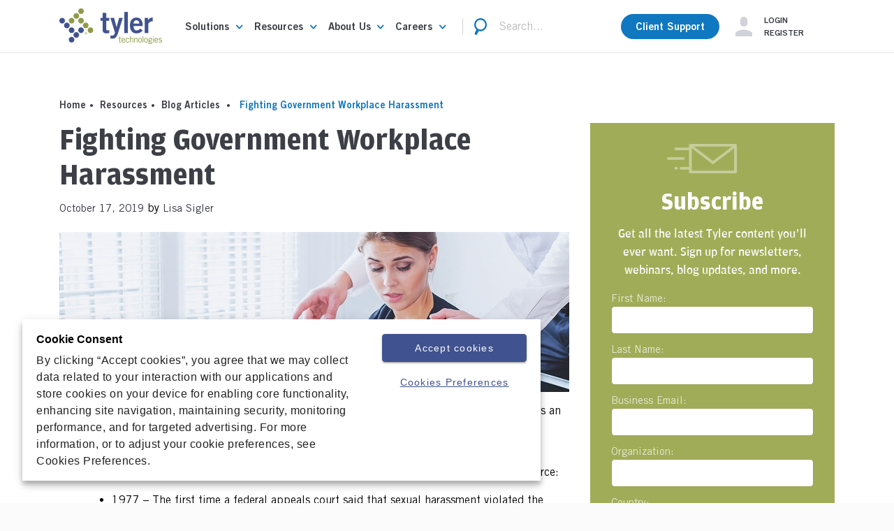

--- FILE ---
content_type: text/html; charset=utf-8
request_url: https://www.tylertech.com/resources/blog-articles/fighting-government-workplace-harassment
body_size: 35280
content:
<!DOCTYPE html>
<html  lang="en-US">
<head id="Head">
<!-- Google Tag Manager -->
<script>(function(w,d,s,l,i){w[l]=w[l]||[];w[l].push({'gtm.start':
new Date().getTime(),event:'gtm.js'});var f=d.getElementsByTagName(s)[0],
j=d.createElement(s),dl=l!='dataLayer'?'&l='+l:'';j.async=true;j.src=
'https://www.googletagmanager.com/gtm.js?id='+i+dl;f.parentNode.insertBefore(j,f);
})(window,document,'script','dataLayer','GTM-K873LXP');</script>
<!-- End Google Tag Manager -->
        <meta content="text/html; charset=UTF-8" http-equiv="Content-Type" />


<script>
  window._wcq = window._wcq || [];
  window._wcq.push({
    id: "_all",
    options: {
      customFont: "Amplitude"
    }
  });
</script>
<title>
	Fighting Government Workplace Harassment - tylertech
</title><meta id="MetaDescription" name="description" content="Sexual harassment claims are climbing. How should your agency respond? What should you do as an individual?The problem of sexual harassment in..." /><meta id="MetaRobots" name="robots" content="INDEX, FOLLOW" /><link href="/Resources/Shared/stylesheets/dnndefault/7.0.0/default.css?cdv=782" type="text/css" rel="stylesheet"/><link href="/Resources/Search/SearchSkinObjectPreview.css?cdv=782" type="text/css" rel="stylesheet"/><link href="/Portals/_default/skins/tylerskin/skin.css?cdv=782" type="text/css" rel="stylesheet"/><link href="/Portals/_default/skins/tylerskin/css/animation.min.css?cdv=782" type="text/css" rel="stylesheet"/><link href="/Portals/_default/skins/tylerskin/css/tyleri.min.css?cdv=782" type="text/css" rel="stylesheet"/><link href="/Portals/_default/skins/tylerskin/css/tyleri-codes.min.css?cdv=782" type="text/css" rel="stylesheet"/><link href="/Portals/_default/skins/tylerskin/css/tyleri-embedded.min.css?cdv=782" type="text/css" rel="stylesheet"/><link href="/Portals/_default/skins/tylerskin/css/tyleri-ie7-codes.css?cdv=782" type="text/css" rel="stylesheet"/><link href="https://cdnjs.cloudflare.com/ajax/libs/jQuery.mmenu/7.0.6/jquery.mmenu.all.css?cdv=782" type="text/css" rel="stylesheet"/><link href="/DesktopModules/EasyDNNNews/static/rateit/css/rateit.css?cdv=782" type="text/css" rel="stylesheet"/><link href="/DesktopModules/EasyDNNNews/static/common/common.css?cdv=782" type="text/css" rel="stylesheet"/><script src="/DesktopModules/EasyDNNNews/static/eds_jquery/eds_jq.js?cdv=782" type="text/javascript"></script><script src="/Resources/libraries/jQuery/03_07_01/jquery.js?cdv=782" type="text/javascript"></script><script src="/Resources/libraries/jQuery-Migrate/03_04_01/jquery-migrate.js?cdv=782" type="text/javascript"></script><script src="/Resources/libraries/jQuery-UI/01_13_03/jquery-ui.min.js?cdv=782" type="text/javascript"></script><script src="/Resources/libraries/HoverIntent/01_10_01/jquery.hoverIntent.min.js?cdv=782" type="text/javascript"></script><meta name="eds__GmapsInitData" content="{&quot;instanceGlobal&quot;:&quot;EasyDnnSolutions1_1_instance&quot;,&quot;google&quot;:{&quot;maps&quot;:{&quot;api&quot;:{&quot;key&quot;:&quot;&quot;,&quot;libraries&quot;:[&quot;geometry&quot;,&quot;places&quot;]}}}}" /><meta property="og:site_name" content="tylertech" />
<meta property="og:title" content="Fighting Government Workplace Harassment" />
<meta property="og:description" content="Sexual harassment claims are climbing. How should your agency respond? What should you do as an individual?  The problem of sexual harassment in the workplace is not new.  At least two important sexual harassment milestones have been in place longer than most millennials have been in the workforce:    1977 – The first time a federal appeals court said that sexual harassment violated the anti-discrimination provisions of the 1964 Civil Rights Act and therefore was legitimate grounds for..." />
<meta property="og:url" content="https://www.tylertech.com/resources/blog-articles/fighting-government-workplace-harassment" />
<meta property="og:type" content="article" />

<meta property="og:image" content="https://www.tylertech.com/Portals/0/EasyDNNnews/3648/img-lady-blogroll.jpg" />

<meta name="twitter:card" content="summary_large_image" />
<meta name="twitter:title" content="Fighting Government Workplace Harassment" />
<meta name="twitter:description" content="Sexual harassment claims are climbing. How should your agency respond? What should you do as an individual?

The problem of sexual harassment in the workplace is not new.  At least two important..." />

<meta name="twitter:image" content="https://www.tylertech.com/Portals/0/EasyDNNnews/3648/img-lady-blogroll.jpg" />
<script type="application/ld+json">{
"@context": "http://schema.org",
"@type": "NewsArticle",
"mainEntityOfPage": {
	"@type": "WebPage",
	"@id": "https://www.tylertech.com/resources/blog-articles/fighting-government-workplace-harassment"
	},
	"headline": "Fighting Government Workplace Harassment",
	"image": {
		"@type": "ImageObject",
		"url": "https://www.tylertech.com/Portals/0/EasyDNNnews/3648/img-lady-blogroll.jpg"
	},
	"datePublished": "2019-10-17T05:00:00.0000000",
	"dateModified": "2020-11-16T10:03:14.8900000",
	"author": {
	"@type": "Person",
	"name": "Lisa Sigler"
	},
	"publisher": {
	"@type": "Organization",
	"name": "tylertech",
	"logo": {
		"@type": "ImageObject",
		"url": "https://www.tylertech.com/Portals/0/Logo-NavBar.jpg?ver=Js0wL8bzpXBsBHn_bv-Kjg%3d%3d"
	}
	},
	"description": "As sexual harassment claims rise, government agencies must take action."
}
</script><link rel="canonical" href="https://www.tylertech.com/resources/blog-articles/fighting-government-workplace-harassment" /><script async type='text/javascript' src='https://dnnapi.com/analytics/js/2038751.js'></script><meta name="viewport" content="width=device-width,initial-scale=1" /></head>
<body id="Body">     
 <!-- Google Tag Manager (noscript) -->
<noscript><iframe src="https://www.googletagmanager.com/ns.html?id=GTM-K873LXP"
height="0" width="0" style="display:none;visibility:hidden"></iframe></noscript>
<!-- End Google Tag Manager (noscript) -->
        

    <form method="post" action="/resources/blog-articles/fighting-government-workplace-harassment" id="Form" enctype="multipart/form-data">
<div class="aspNetHidden">
<input type="hidden" name="__EVENTTARGET" id="__EVENTTARGET" value="" />
<input type="hidden" name="__EVENTARGUMENT" id="__EVENTARGUMENT" value="" />
<input type="hidden" name="__VIEWSTATE" id="__VIEWSTATE" value="WoBgsprauT6Aorj052UiKxYawzQBND/ZudFWDla7PUIYO6E+GYm1Jfz5Yf8g6UCGBKJGwmhqN/26qOzzSIk2ziBTgBVxTFDWuYLiZkS3xQwcd1JpnEhhaLqHuZhYysC6Ilt66dl1F2Jzs3C4L21ZegXQ51SH3Bb/tX3/F1h3060Lr+VXlQKoUbIIOe575lXTCH9euccSo11GNitC7YvSRpZSMSnYbu17O2U1fcqtxFS5E7qSghs82QyowzesK15eogO7UEAa4zRuyejoTn4Bc18yYcUGuCRuTVN5q2Z3rHig9Cyi3OJdWNrjQibioLfC+I57OFEYBJf/bSY+TBC4jFjMzjc3Adw5ADNZHvMKWNybBKc+K9GyNoHJ9IHmPEJZziex1/e2nXZny4CcChmR/tLg3yGNW+lJrCkMdx3hft1DUg4TJA46igB/mM8uu/n46YhIr858TmmSMB50yXaZamCUI6W5bz4bgf7Ftfn0ayPk4GVVl0HQZe1PexigLO5BdHg/u5QzfRKP7DcS7B5y5jLUFGtXl03L8Z/0bxygTkLz5+P8TlZ3by7h9BjCqk532J3TGalJVL1wCPnExwkzAWmhxqsn/W+0/guu/+VhZ+8ABu9HlID28MTclSjTDjR6NSGECi4sPZe3pBlHtRXgWnWynRz6FloWoMDjq0FJscLfNkZAY6BRAq2T406cOECD+xZid9sgChrhE7dR5MJufgRH43/sohr5S8w5SOPO+JX6dyZ2R5Ag9jpwj/h/NxyXhPe5hZV9oG6UXiOHKSSwoZInCU00/2uBITDphUzQmL75hYxNG87EDYuYFCS1p0kJXbgc0ekeWtjnZhpvh9tUvLwSuNouL1fWP/IgEACf41caqOXKcaHGr5l4VblUSymYFU/9vK89FT6qQcQ+axhCzWgvHFUSwMc+D2bxXv/4/rDa8Xrh8H936p8Qba/qLPQE8d34XgOGpK2boW6jGTGslGtMs2md81S4za3BQqCIEB266JEJgC1H45hfsuuqUJC5e0pbcInEJ63sq46JJcOOfFk2eH6X6D651a/hcR7H31nezTMCDtgp8t/WVmBPM/p2yJ0N+sXgtDifdnzfgoZB8RdVHmmFv2HyMWBI4cJOD6ZK8xcmDNW0IYoEgk94K85ju7KrW6kFUaznt2NEKojVcAxqVbOEC+3uCqTx7xMPQ7bhgfNrZJoZxKhWS/gXTG4frwuyVDlyNoG0ThKiiXvHvVlN1wSO1cWq8aHHYVLagh+HF0ig8LQhF/TXR6w5jqz/ornUcS3TrAf09ao2WOHGHgNxB+Z2JZcyscW+XfUdk/1uHLPaos/mNg/nxz7yguryS1XUeGYcL28YBJhFB/ebOck3aN+Bl740uRxEC4CtHTnTsPJ5WLomXywX9oTxAgChuDWiugsxpPXFICO+hB/EMMzuZxpgVCz4zU9yA7PdoNuGHQFrgOhYh/5ZkD0OfgETMtQvWPuwgPg1ntaB" />
</div>

<script type="text/javascript">
//<![CDATA[
var theForm = document.forms['Form'];
if (!theForm) {
    theForm = document.Form;
}
function __doPostBack(eventTarget, eventArgument) {
    if (!theForm.onsubmit || (theForm.onsubmit() != false)) {
        theForm.__EVENTTARGET.value = eventTarget;
        theForm.__EVENTARGUMENT.value = eventArgument;
        theForm.submit();
    }
}
//]]>
</script>


<script src="/WebResource.axd?d=pynGkmcFUV0Kxwre0oz_XL_cbd4zVybCuklAbKDhlNxTuTCYEs_d49L0M3A1&amp;t=638901536248157332" type="text/javascript"></script>


<script src="/ScriptResource.axd?d=NJmAwtEo3Io650g6qaFQYYwywvGALzluc9Jv0zEXFipsT6zk65tTy_CHYn-5-y8ZEqVhSUFs3TNPJhj-LXcMCWQR2eSP3neBcWh1i6gcVpthPm8cmk8wX29kP4DKQKfmUSADhA2&amp;t=5c0e0825" type="text/javascript"></script>
<script src="/ScriptResource.axd?d=dwY9oWetJoK1j7AMpl7hQxKXZjVp_1ik1fKCrCw0Q3UlPe53epaCtXO2sLEEVke7XovO7MG8Q8VmEyUNl4EX8-bbXdR0p-1vjYLx4ln4brbxL7yKfUD3QJ_nBGOYQ8gwcQUkeSUlBwHeuPsE0&amp;t=5c0e0825" type="text/javascript"></script>
<div class="aspNetHidden">

	<input type="hidden" name="__VIEWSTATEGENERATOR" id="__VIEWSTATEGENERATOR" value="CA0B0334" />
	<input type="hidden" name="__VIEWSTATEENCRYPTED" id="__VIEWSTATEENCRYPTED" value="" />
	<input type="hidden" name="__EVENTVALIDATION" id="__EVENTVALIDATION" value="6wQ4PGtCi2UuzGMOhDRyi+WNtC/2BVMpGrgqKuKuXibIuLTrEi/DtMSr76xAsmdVgJkzHB1BcaR6dDvQqBeBY1RAf6ohPsywFj1pdAV/4CFhLPP4N/SwFtrXLUEmwCUypCayZFdc+d9YAtQrV7JtNRExQjJ7WjBq2DJ6k4UU1SvIMKujUcfCR6nnDqiO7p4ZmfqsvMv78EVCZjZPl/IaaQwqIArEF/NnzE5WzuUK4SNX3suL" />
</div><script src="/js/dnn.js?cdv=782" type="text/javascript"></script><script src="/js/dnn.modalpopup.js?cdv=782" type="text/javascript"></script><script src="https://code.jquery.com/ui/1.11.1/jquery-ui.min.js?cdv=782" type="text/javascript"></script><script src="/Portals/_default/skins/tylerskin/bootstrap/js/popper.min.js?cdv=782" type="text/javascript"></script><script src="/Portals/_default/skins/tylerskin/bootstrap/js/bootstrap.min.js?cdv=782" type="text/javascript"></script><script src="/Portals/_default/skins/tylerskin/js/jquery.matchHeight.min.js?cdv=782" type="text/javascript"></script><script src="/Portals/_default/skins/tylerskin/js/detect_browser.min.js?cdv=782" type="text/javascript"></script><script src="/Portals/_default/skins/tylerskin/js/jquery.countdown.min.js?cdv=782" type="text/javascript"></script><script src="https://empower.tylertech.com/js/forms2/js/forms2.min.js?cdv=782" type="text/javascript"></script><script src="/Marketo/marketo-templates/js/ask-a-question-custom.js?cdv=782" type="text/javascript"></script><script src="https://cdnjs.cloudflare.com/ajax/libs/jQuery.mmenu/7.0.6/jquery.mmenu.all.js?cdv=782" type="text/javascript"></script><script src="https://cdnjs.cloudflare.com/ajax/libs/jquery.hoverintent/1.9.0/jquery.hoverIntent.min.js?cdv=782" type="text/javascript"></script><script src="/js/dnncore.js?cdv=782" type="text/javascript"></script><script src="/Resources/Search/SearchSkinObjectPreview.js?cdv=782" type="text/javascript"></script><script src="/js/dnn.servicesframework.js?cdv=782" type="text/javascript"></script><script src="/Portals/_default/skins/tylerskin/topNav/topNav.js?cdv=782" type="text/javascript"></script><script src="/Portals/_default/skins/tylerskin/topNavMobile/topNavMobile.js?cdv=782" type="text/javascript"></script><script src="/DesktopModules/EasyDNNNews/static/rateit/js/jquery.rateit_2.2.js?cdv=782" type="text/javascript"></script><script src="/DesktopModules/EasyDNNNews/static/fluidvids/fluidvids_custom.min.js?cdv=782" type="text/javascript"></script><script src="/DesktopModules/EasyDNNNews/static/EasyDnnSolutions/EasyDnnSolutions_1.1_2.2.js?cdv=782" type="text/javascript"></script>
<script type="text/javascript">
//<![CDATA[
Sys.WebForms.PageRequestManager._initialize('ScriptManager', 'Form', ['tdnn$ctr14039$view$ctr14040$ViewEasyDNNNewsMain$ctl01$upPanelComments','dnn_ctr14039_view_ctr14040_ViewEasyDNNNewsMain_ctl01_upPanelComments','tdnn$ctr14039$view$ctr14040$ViewEasyDNNNewsMain$ctl01$upPanelComments','dnn_ctr14039_view_ctr14040_ViewEasyDNNNewsMain_ctl01_upPanelComments'], [], [], 90, '');
//]]>
</script>

        
        
        
<!--CDF(Javascript|https://code.jquery.com/ui/1.11.1/jquery-ui.min.js?cdv=782|DnnBodyProvider|100)-->
<!--CDF(Javascript|/Portals/_default/skins/tylerskin/bootstrap/js/popper.min.js?cdv=782|DnnBodyProvider|100)-->
<!--CDF(Css|/Portals/_default/skins/tylerskin/css/animation.min.css?cdv=782|DnnPageHeaderProvider|100)-->		
<!--CDF(Css|/Portals/_default/skins/tylerskin/css/tyleri.min.css?cdv=782|DnnPageHeaderProvider|100)-->		
<!--CDF(Css|/Portals/_default/skins/tylerskin/css/tyleri-codes.min.css?cdv=782|DnnPageHeaderProvider|100)-->		
<!--CDF(Css|/Portals/_default/skins/tylerskin/css/tyleri-embedded.min.css?cdv=782|DnnPageHeaderProvider|100)-->		
<!--CDF(Css|/Portals/_default/skins/tylerskin/css/tyleri-ie7-codes.css?cdv=782|DnnPageHeaderProvider|100)-->	

  

    <div class="tyler inner  " id="my-page">

        <div class="breadcrumb-wrapper" style="display: none;">
            <span id="dnn_dnnBreadcrumb_lblBreadCrumb" itemprop="breadcrumb" itemscope="" itemtype="https://schema.org/breadcrumb"><span itemscope itemtype="http://schema.org/BreadcrumbList"><span itemprop="itemListElement" itemscope itemtype="http://schema.org/ListItem"><a href="https://www.tylertech.com/" class="breadcrumb-link" itemprop="item" ><span itemprop="name">Home</span></a><meta itemprop="position" content="1" /></span>•<span itemprop="itemListElement" itemscope itemtype="http://schema.org/ListItem"><a href="https://www.tylertech.com/resources" class="breadcrumb-link" itemprop="item"><span itemprop="name">Resources</span></a><meta itemprop="position" content="2" /></span>•<span itemprop="itemListElement" itemscope itemtype="http://schema.org/ListItem"><a href="https://www.tylertech.com/resources/blog-articles" class="breadcrumb-link" itemprop="item"><span itemprop="name">Blog Articles</span></a><meta itemprop="position" content="3" /></span></span></span>
        </div>
        <nav class="navbar navbar-expand-xl navbar-light bg-light">
    <div class="container">
        <a href="#my-menu" class="hamburguer-menu" title="menu">
            <em class="ty-menu icon-sm"></em>
            </a>
        <span class="navbar-brand">
            <a id="dnn_dnnLOGO_hypLogo" title="tylertech" aria-label="tylertech" href="https://www.tylertech.com/"><img id="dnn_dnnLOGO_imgLogo" src="/Portals/0/Logo-NavBar.jpg?ver=Js0wL8bzpXBsBHn_bv-Kjg%3d%3d" alt="tylertech" /></a>
        </span>
        <div class="search mobile">
            <a class="search-icon-menu">
            <em class="ty-search icon-sm"></em>
            </a>
            <span id="dnn_SEARCHMOBILE_ClassicSearch">
    
    
    <span class="searchInputContainer" data-moreresults="See More Results" data-noresult="No Results Found">
        <input name="dnn$SEARCHMOBILE$txtSearch" type="text" maxlength="255" size="20" id="dnn_SEARCHMOBILE_txtSearch" class="NormalTextBox" aria-label="Search" autocomplete="off" placeholder="Search..." />
        <a class="dnnSearchBoxClearText" title="Clear search text"></a>
    </span>
    <a id="dnn_SEARCHMOBILE_cmdSearch" class="SkinObject" href="javascript:__doPostBack(&#39;dnn$SEARCHMOBILE$cmdSearch&#39;,&#39;&#39;)">Search</a>
</span>


<script type="text/javascript">
    $(function() {
        if (typeof dnn != "undefined" && typeof dnn.searchSkinObject != "undefined") {
            var searchSkinObject = new dnn.searchSkinObject({
                delayTriggerAutoSearch : 400,
                minCharRequiredTriggerAutoSearch : 1000,
                searchType: 'S',
                enableWildSearch: true,
                cultureCode: 'en-US',
                portalId: -1
                }
            );
            searchSkinObject.init();
            
            
            // attach classic search
            var siteBtn = $('#dnn_SEARCHMOBILE_SiteRadioButton');
            var webBtn = $('#dnn_SEARCHMOBILE_WebRadioButton');
            var clickHandler = function() {
                if (siteBtn.is(':checked')) searchSkinObject.settings.searchType = 'S';
                else searchSkinObject.settings.searchType = 'W';
            };
            siteBtn.on('change', clickHandler);
            webBtn.on('change', clickHandler);
            
            
        }
    });
</script>

        </div>
        <div class="collapse navbar-collapse" id="navbarNavDropdown">
            




















                    <div class="navbar-nav" data-level="0">
                <dl  class="nav-item dropdown mega-parent">


                    <dt class="nav-link dropdown-toggle">
                        <a href="https://www.tylertech.com/solutions">
                            <span>Solutions</span>
                        </a>
                    </dt>
    <dd class="dropdown-menu megadiv">
        <div data-level="1">
                    <dl child-name='Appraisal&amp;Tax' class="row page-parent">
                <dt class="page-name has-children">
                    <a href="https://www.tylertech.com/solutions/public-administration/appraisal-tax">Appraisal &amp; Tax</a>
                </dt>

        <dd data-level="2" class="page-details">

            <div child-name="page-details">
                <div class="row">
                    <div class="flex-column col-md-6">
                        <div class="topPane">
                            <a class="h2" href="https://www.tylertech.com/solutions/public-administration/appraisal-tax">Appraisal &amp; Tax</a>
                            <p>We provide solutions to manage all aspects of the property tax life cycle. Tyler pioneered computer-assisted mass appraisal (CAMA), and developed integrated software solutions for tax billing and collections, CAMA, and assessment administration functionality.</p>

                        </div>
                        <ul data-level="3">
                                <li>
                                        <a class="level3-links" href="https://www.tylertech.com/solutions/public-administration/appraisal-tax/appraisal-services">Appraisal Services</a>
                                </li>
                                <li>
                                        <a class="level3-links" href="https://www.tylertech.com/solutions/public-administration/appraisal-tax/computer-assisted-mass-appraisal">Computer-Assisted Mass Appraisal</a>
                                </li>
                                <li>
                                        <a class="level3-links" href="https://www.tylertech.com/solutions/public-administration/appraisal-tax/tax-billing-collection">Tax Billing &amp; Collection</a>
                                </li>
                        </ul>
                    </div>
                    <div class="col-md-6 rightPane">
                        <p><img alt="Appraisal &amp; Tax Solutions" class="img-fluid" src="/portals/0/images/menu/appraisal-tax-menu.jpg?format=jpg&amp;quality=80" /></p>
<!--<p><strong>PRODUCT NAME</strong> PRODUCT COPY</p>--><!--<p><a class="btn btn-secondary" href="/products/URL-HERE">Explore PRODUCT NAME</a></p>--><!--<p>--&gt;</p>-->
                    </div>
                </div>
            </div>

        </dd>
        </dl>
        <dl child-name='CivicServices' class="row page-parent">
                <dt class="page-name has-children">
                    <a href="https://www.tylertech.com/solutions/public-administration/civic-services">Civic Services</a>
                </dt>

        <dd data-level="2" class="page-details">

            <div child-name="page-details">
                <div class="row">
                    <div class="flex-column col-md-6">
                        <div class="topPane">
                            <a class="h2" href="https://www.tylertech.com/solutions/public-administration/civic-services">Civic Services</a>
                            <p>Our civic services solutions are designed for your public sector agency and the citizens you serve like community development, permitting, enforcement, inspections, business licensing, compliance, maintenance and work orders, 311 requests, utility billing, and parks and recreation management.</p>

                        </div>
                        <ul data-level="3">
                                <li>
                                        <a class="level3-links" href="https://www.tylertech.com/solutions/public-administration/civic-services/asset-management">Asset Management</a>
                                </li>
                                <li>
                                        <a class="level3-links" href="https://www.tylertech.com/solutions/public-administration/civic-services#BusinessManagement">Business Management</a>
                                </li>
                                <li>
                                        <a class="level3-links" href="https://www.tylertech.com/solutions/public-administration/civic-services#CommunityDevelopment">Community Development</a>
                                </li>
                                <li>
                                        <a class="level3-links" href="https://www.tylertech.com/solutions/public-administration/civic-services/correspondence-management">Correspondence Management</a>
                                </li>
                                <li>
                                        <a class="level3-links" href="https://www.tylertech.com/solutions/public-administration/civic-services#EnvironmentalHealth">Environmental Health</a>
                                </li>
                                <li>
                                        <a class="level3-links" href="https://www.tylertech.com/solutions/public-administration/civic-services#FirePrevention">Fire Prevention</a>
                                </li>
                                <li>
                                        <a class="level3-links" href="https://www.tylertech.com/solutions/public-administration/civic-services#MotorVehicle">Motor Vehicle</a>
                                </li>
                                <li>
                                        <a class="level3-links" href="https://www.tylertech.com/solutions/public-administration/civic-services#ParksRecreation">Parks &amp; Recreation</a>
                                </li>
                        </ul>
                    </div>
                    <div class="col-md-6 rightPane">
                        <p><img alt="Civic Services Solutions" class="img-fluid" src="/portals/0/images/menu/civic-services-menu.jpg?format=jpg&amp;quality=80" /></p>
<!--<p><strong>PRODUCT NAME</strong> PRODUCT COPY</p>

<p><a class="btn btn-secondary" href="/products/URL-HERE">Explore PRODUCT NAME</a></p>-->
                    </div>
                </div>
            </div>

        </dd>
        </dl>
        <dl child-name='Corrections' class="row page-parent">
                <dt class="page-name has-children">
                    <a href="https://www.tylertech.com/solutions/courts-public-safety/corrections">Corrections</a>
                </dt>

        <dd data-level="2" class="page-details">

            <div child-name="page-details">
                <div class="row">
                    <div class="flex-column col-md-6">
                        <div class="topPane">
                            <a class="h2" href="https://www.tylertech.com/solutions/courts-public-safety/corrections">Corrections</a>
                            <p>Seamlessly connect courts, public safety, and supervision agencies to ensure safer and more efficient operations for correctional facilities. Give your justice partners access to critical and sensitive data including pre-booking information from officers in the field and inmate scheduling information for the court.</p>

                        </div>
                        <ul data-level="3">
                                <li>
                                        <a class="level3-links" href="https://www.tylertech.com/solutions/courts-public-safety/corrections#Administration">Administration &amp; Facility Management</a>
                                </li>
                                <li>
                                        <a class="level3-links" href="https://www.tylertech.com/solutions/courts-public-safety/corrections#FinancialManagement">Financial Management</a>
                                </li>
                                <li>
                                        <a class="level3-links" href="https://www.tylertech.com/solutions/courts-public-safety/corrections#Communications">Communication Tools &amp; Services</a>
                                </li>
                                <li>
                                        <a class="level3-links" href="https://www.tylertech.com/solutions/courts-public-safety/corrections#Reentry">Reentry Tools &amp; Programs</a>
                                </li>
                        </ul>
                    </div>
                    <div class="col-md-6 rightPane">
                        <p><img alt="Corrections SOlution" class="img-fluid" src="/portals/0/images/menu/corrections-menu.jpg?format=jpg&amp;quality=80" /></p>
<!--<p><strong>PRODUCT NAME</strong> PRODUCT COPY</p>
<p><a class="btn btn-secondary" href="/products/URL-HERE">Explore PRODUCT NAME</a></p>-->
                    </div>
                </div>
            </div>

        </dd>
        </dl>
        <dl child-name='Courts&amp;Justice' class="row page-parent">
                <dt class="page-name has-children">
                    <a href="https://www.tylertech.com/solutions/courts-public-safety/courts-justice">Courts &amp; Justice</a>
                </dt>

        <dd data-level="2" class="page-details">

            <div child-name="page-details">
                <div class="row">
                    <div class="flex-column col-md-6">
                        <div class="topPane">
                            <a class="h2" href="https://www.tylertech.com/solutions/courts-public-safety/courts-justice">Courts &amp; Justice</a>
                            <p>Courts and justice agencies at every level &mdash; state, district, county and municipal &mdash; share a common need for software solutions that simplify&nbsp;processes, improve&nbsp;workflow, and ensure&nbsp;efficient and consistent operations. Tyler has the products and services to do it.</p>

                        </div>
                        <ul data-level="3">
                                <li>
                                        <a class="level3-links" href="https://www.tylertech.com/solutions/courts-public-safety/courts-justice#CivilProcess">Civil Process</a>
                                </li>
                                <li>
                                        <a class="level3-links" href="https://www.tylertech.com/solutions/courts-public-safety/courts-justice#CourtCaseManagement">Court Case Management</a>
                                </li>
                                <li>
                                        <a class="level3-links" href="https://www.tylertech.com/solutions/courts-public-safety/courts-justice#DisputeResolution">Dispute Resolution</a>
                                </li>
                                <li>
                                        <a class="level3-links" href="/solutions/courts-public-safety/courts-justice#document-automation">Automated Court Document Processing</a>
                                </li>
                                <li>
                                        <a class="level3-links" href="https://www.tylertech.com/solutions/courts-public-safety/courts-justice#ElectronicFiling">Electronic Filing</a>
                                </li>
                                <li>
                                        <a class="level3-links" href="https://www.tylertech.com/solutions/courts-public-safety/courts-justice/investigations-audits">Investigations &amp; Audits</a>
                                </li>
                                <li>
                                        <a class="level3-links" href="https://www.tylertech.com/solutions/courts-public-safety/courts-justice/jury-management">Jury Management</a>
                                </li>
                                <li>
                                        <a class="level3-links" href="https://www.tylertech.com/solutions/courts-public-safety/courts-justice/justice-insights">Justice Insights</a>
                                </li>
                                <li>
                                        <a class="level3-links" href="https://www.tylertech.com/solutions/courts-public-safety/courts-justice#ProsecutionAttorneys">Prosecution &amp; Attorneys</a>
                                </li>
                                <li>
                                        <a class="level3-links" href="https://www.tylertech.com/solutions/courts-public-safety/courts-justice/remote-hearings">Remote Hearings</a>
                                </li>
                                <li>
                                        <a class="level3-links" href="https://www.tylertech.com/solutions/courts-public-safety/courts-justice#Supervision">Supervision</a>
                                </li>
                        </ul>
                    </div>
                    <div class="col-md-6 rightPane">
                        <p><img alt="Courts &amp; Justice Solution" class="img-fluid" src="/portals/0/images/menu/courts-justice-menu.jpg?format=jpg&amp;quality=80" /></p>
<!--<p><strong>PRODUCT NAME</strong> PRODUCT COPY</p>

<p><a class="btn btn-secondary" href="/products/URL-HERE">Explore PRODUCT NAME</a></p>-->

<p>&nbsp;</p>

                    </div>
                </div>
            </div>

        </dd>
        </dl>
        <dl child-name='Cybersecurity' class="row page-parent">
                <dt class="page-name has-children">
                    <a href="https://www.tylertech.com/solutions/transformative-technology/cybersecurity">Cybersecurity</a>
                </dt>

        <dd data-level="2" class="page-details">

            <div child-name="page-details">
                <div class="row">
                    <div class="flex-column col-md-6">
                        <div class="topPane">
                            <a class="h2" href="https://www.tylertech.com/solutions/transformative-technology/cybersecurity">Cybersecurity</a>
                            <p>Protecting your organization from cyberattacks is a full-time endeavor that grows more demanding, specialized, and sophisticated every day. Tyler has the expertise and resources to help you advance your cyber maturity and improve your cyber resilience.</p>

                        </div>
                        <ul data-level="3">
                                <li>
                                        <a class="level3-links" href="https://www.tylertech.com/solutions/transformative-technology/cybersecurity#CybersecurityServices">Cyberthreat Services</a>
                                </li>
                                <li>
                                        <a class="level3-links" href="https://www.tylertech.com/solutions/transformative-technology/cybersecurity#ManagedThreat">Managed Threat Detection</a>
                                </li>
                                <li>
                                        <a class="level3-links" href="https://www.tylertech.com/solutions/transformative-technology/cybersecurity#VulnerabilityScanning">Vulnerability Scanning</a>
                                </li>
                        </ul>
                    </div>
                    <div class="col-md-6 rightPane">
                        <p><img alt="Cybersecurity" class="img-fluid" src="/Portals/0/Images/Menu/Cybersecurity-women-computer-reflection-glasses.png" /></p>
<!--<p><strong>PRODUCT NAME</strong> PRODUCT COPY</p>

<p><a class="btn btn-secondary" href="/products/URL-HERE">Explore PRODUCT NAME</a></p>-->
                    </div>
                </div>
            </div>

        </dd>
        </dl>
        <dl child-name='Data&amp;Insights' class="row page-parent">
                <dt class="page-name has-children">
                    <a href="https://www.tylertech.com/solutions/transformative-technology/data-insights">Data &amp; Insights</a>
                </dt>

        <dd data-level="2" class="page-details">

            <div child-name="page-details">
                <div class="row">
                    <div class="flex-column col-md-6">
                        <div class="topPane">
                            <a class="h2" href="https://www.tylertech.com/solutions/transformative-technology/data-insights">Data &amp; Insights</a>
                            <p>Empower your organization to access a single source of trusted data and securely share analysis, visualizations, and performance measurements across multiple departments and programs. Reuse your data and allow employees to transform data into insights on financial, operational, and strategic outcomes.</p>

                        </div>
                        <ul data-level="3">
                                <li>
                                        <a class="level3-links" href="https://www.tylertech.com/products/data-insights/enterprise-data-platform">Enterprise Data Platform</a>
                                </li>
                                <li>
                                        <a class="level3-links" href="https://www.tylertech.com/products/data-insights/finance-insights">Finance Insights</a>
                                </li>
                                <li>
                                        <a class="level3-links" href="https://www.tylertech.com/products/data-insights/open-data-platform">Open Data Platform</a>
                                </li>
                                <li>
                                        <a class="level3-links" href="https://www.tylertech.com/products/data-insights/performance-insights">Performance Insights</a>
                                </li>
                        </ul>
                    </div>
                    <div class="col-md-6 rightPane">
                        <p><img alt="Connected Government Cloud" class="img-fluid" src="/portals/0/images/menu/data-insights-menu.jpg?format=jpg&amp;quality=80" /></p>
<!--<p><strong>PRODUCT NAME</strong> PRODUCT COPY</p>

<p><a class="btn btn-secondary" href="/products/URL-HERE">Explore PRODUCT NAME</a></p>-->
                    </div>
                </div>
            </div>

        </dd>
        </dl>
        <dl child-name='Disability&amp;Benefits' class="row page-parent">
                <dt class="page-name has-children">
                    <a href="https://www.tylertech.com/solutions/health-human-services/disability-benefits">Disability &amp; Benefits</a>
                </dt>

        <dd data-level="2" class="page-details">

            <div child-name="page-details">
                <div class="row">
                    <div class="flex-column col-md-6">
                        <div class="topPane">
                            <a class="h2" href="https://www.tylertech.com/solutions/health-human-services/disability-benefits">Disability &amp; Benefits</a>
                            <p>Our disability and benefits solutions help programs and agencies quickly get benefits into the hands of those who need it most, all while lowering cost and streamlining the process.</p>

                        </div>
                        <ul data-level="3">
                                <li>
                                        <a class="level3-links" href="https://www.tylertech.com/solutions/health-human-services/disability-benefits/disability-benefits-management">Disability Benefits Management</a>
                                </li>
                                <li>
                                        <a class="level3-links" href="https://www.tylertech.com/solutions/health-human-services/disability-benefits/home-community-based-services">Home &amp; Community Based Services</a>
                                </li>
                                <li>
                                        <a class="level3-links" href="https://www.tylertech.com/solutions/health-human-services/disability-benefits/veterans-benefits">Veterans’ Benefits</a>
                                </li>
                                <li>
                                        <a class="level3-links" href="https://www.tylertech.com/solutions/health-human-services/disability-benefits/vocational-rehabilitation">Vocational Rehabilitation</a>
                                </li>
                                <li>
                                        <a class="level3-links" href="https://www.tylertech.com/solutions/health-human-services/disability-benefits/workers-compensation-case-management">Workers’ Compensation Case Management</a>
                                </li>
                        </ul>
                    </div>
                    <div class="col-md-6 rightPane">
                        <p><img alt="Disability &amp; Benefits Solution" class="img-fluid" src="/portals/0/images/menu/Disability-Benefits-menu.jpg?format=jpg&amp;quality=80" /></p>

                    </div>
                </div>
            </div>

        </dd>
        </dl>
        <dl child-name='ERP' class="row page-parent">
                <dt class="page-name has-children">
                    <a href="https://www.tylertech.com/solutions/public-administration/erp">ERP</a>
                </dt>

        <dd data-level="2" class="page-details">

            <div child-name="page-details">
                <div class="row">
                    <div class="flex-column col-md-6">
                        <div class="topPane">
                            <a class="h2" href="https://www.tylertech.com/solutions/public-administration/erp">ERP</a>
                            <p>Public sector agencies manage a variety of complex, mission-critical tasks each day &mdash; from monitoring the city budget and generating payroll for municipal employees to collecting revenues from citizens and generating utility bills. Our ERP financial solutions are designed to manage public sector core business functions no matter the size or complexity of the organization &mdash; from small towns to large cities and counties.</p>

                        </div>
                        <ul data-level="3">
                                <li>
                                        <a class="level3-links" href="https://www.tylertech.com/solutions/public-administration/erp/financial-management">Financial Management</a>
                                </li>
                                <li>
                                        <a class="level3-links" href="https://www.tylertech.com/solutions/public-administration/erp/human-resources-management">Human Resources Management</a>
                                </li>
                                <li>
                                        <a class="level3-links" href="https://www.tylertech.com/solutions/public-administration/erp/revenue-management">Revenue Management</a>
                                </li>
                                <li>
                                        <a class="level3-links" href="https://www.tylertech.com/solutions/public-administration/erp/utilities">Utilities</a>
                                </li>
                        </ul>
                    </div>
                    <div class="col-md-6 rightPane">
                        <p><img alt="ERP Solutions" class="img-fluid" src="/portals/0/images/menu/erp-menu.jpg?format=jpg&amp;quality=80" /></p>
<!--<p><strong>PRODUCT NAME</strong> PRODUCT COPY</p>

<p><a class="btn btn-secondary" href="/products/URL-HERE">Explore PRODUCT NAME</a></p>-->
                    </div>
                </div>
            </div>

        </dd>
        </dl>
        <dl child-name='Land&amp;OfficialRecords' class="row page-parent">
                <dt class="page-name has-children">
                    <a href="https://www.tylertech.com/solutions/public-administration/land-official-records">Land &amp; Official Records</a>
                </dt>

        <dd data-level="2" class="page-details">

            <div child-name="page-details">
                <div class="row">
                    <div class="flex-column col-md-6">
                        <div class="topPane">
                            <a class="h2" href="https://www.tylertech.com/solutions/public-administration/land-official-records">Land &amp; Official Records</a>
                            <p>Instant access to the tools you need to tackle your most complex recording challenges in a single, secure, and unified system. You&rsquo;ll save time, increase efficiency, and provide the unparalleled level of customer service your constituents expect and deserve.</p>

                        </div>
                        <ul data-level="3">
                                <li>
                                        <a class="level3-links" href="https://www.tylertech.com/solutions/public-administration/land-official-records#PublicAccessTransparency">Public Access &amp; Transparency</a>
                                </li>
                                <li>
                                        <a class="level3-links" href="https://www.tylertech.com/solutions/public-administration/land-official-records/records-management">Records Management</a>
                                </li>
                        </ul>
                    </div>
                    <div class="col-md-6 rightPane">
                        <p><img alt="ERP Solutions" class="img-fluid" src="/portals/0/images/menu/LAND-OFFICIAL-RECORDS-Menu.jpg" /></p>
<!--<p><strong>PRODUCT NAME</strong> PRODUCT COPY</p>

<p><a class="btn btn-secondary" href="/products/URL-HERE">Explore PRODUCT NAME</a></p>-->
                    </div>
                </div>
            </div>

        </dd>
        </dl>
        <dl child-name='OutdoorRecreation' class="row page-parent">
                <dt class="page-name has-children">
                    <a href="https://www.tylertech.com/solutions/public-administration/outdoor-recreation">Outdoor Recreation</a>
                </dt>

        <dd data-level="2" class="page-details">

            <div child-name="page-details">
                <div class="row">
                    <div class="flex-column col-md-6">
                        <div class="topPane">
                            <a class="h2" href="https://www.tylertech.com/solutions/public-administration/outdoor-recreation">Outdoor Recreation</a>
                            <p>Discover the industry&#39;s leading outdoor recreation platform designed specifically for local, state, and federal agencies.</p>

                        </div>
                        <ul data-level="3">
                                <li>
                                        <a class="level3-links" href="https://www.tylertech.com/solutions/public-administration/outdoor-recreation#Recreation-Management">Campground &amp; Park Reservations</a>
                                </li>
                                <li>
                                        <a class="level3-links" href="https://www.tylertech.com/solutions/public-administration/outdoor-recreation#Recreational-Licensing">Hunting &amp; Fishing Licensing</a>
                                </li>
                                <li>
                                        <a class="level3-links" href="https://www.tylertech.com/solutions/public-administration/outdoor-recreation#Parks-Recreation">Parks &amp; Recreation</a>
                                </li>
                        </ul>
                    </div>
                    <div class="col-md-6 rightPane">
                        <p><img alt="Outdoor Recreation Solution" class="img-fluid" src="/portals/0/images/menu/outdoor-recreation-menu.jpg?format=jpg&amp;quality=80" /></p>
<!--<p><strong>PRODUCT NAME</strong> PRODUCT COPY</p>

<p><a class="btn btn-secondary" href="/products/URL-HERE">Explore PRODUCT NAME</a></p>-->

<p>&nbsp;</p>

                    </div>
                </div>
            </div>

        </dd>
        </dl>
        <dl child-name='Payments' class="row page-parent">
                <dt class="page-name has-children">
                    <a href="https://www.tylertech.com/solutions/transformative-technology/payments">Payments</a>
                </dt>

        <dd data-level="2" class="page-details">

            <div child-name="page-details">
                <div class="row">
                    <div class="flex-column col-md-6">
                        <div class="topPane">
                            <a class="h2" href="https://www.tylertech.com/solutions/transformative-technology/payments">Payments</a>
                            <p>Built exclusively for government, Payment Processing&nbsp;and Point-of-Sale Cashiering are a comprehensive and trusted suite of solutions designed to simplify payment processes and provide secure, flexible, and scalable payment and cashiering offerings.</p>

                        </div>
                        <ul data-level="3">
                                <li>
                                        <a class="level3-links" href="https://www.tylertech.com/solutions/transformative-technology/payments#Corrections-and-Jail-Disbursements">Corrections and Jail Disbursements</a>
                                </li>
                                <li>
                                        <a class="level3-links" href="https://www.tylertech.com/solutions/transformative-technology/payments#Disbursements">Digital Disbursements and Payouts</a>
                                </li>
                                <li>
                                        <a class="level3-links" href="https://www.tylertech.com/solutions/transformative-technology/payments#Juror-and-Court-Related-Disbursements">Jury and Court Disbursements</a>
                                </li>
                                <li>
                                        <a class="level3-links" href="https://www.tylertech.com/solutions/transformative-technology/payments#PaymentProcessing">Payment Processing</a>
                                </li>
                                <li>
                                        <a class="level3-links" href="https://www.tylertech.com/solutions/transformative-technology/payments#Point-of-SaleCashiering">Point-of-Sale Cashiering</a>
                                </li>
                        </ul>
                    </div>
                    <div class="col-md-6 rightPane">
                        <p><img alt="Payments" class="img-fluid" src="/portals/0/images/menu/payments-solution.png?format=jpg&amp;quality=80" /></p>

                    </div>
                </div>
            </div>

        </dd>
        </dl>
        <dl child-name='ProductivityTools' class="row page-parent">
                <dt class="page-name has-children">
                    <a href="https://www.tylertech.com/solutions/transformative-technology/productivity-tools">Productivity Tools</a>
                </dt>

        <dd data-level="2" class="page-details">

            <div child-name="page-details">
                <div class="row">
                    <div class="flex-column col-md-6">
                        <div class="topPane">
                            <a class="h2" href="https://www.tylertech.com/solutions/transformative-technology/productivity-tools">Productivity Tools</a>
                            <p>Transition work processes from paper-based to electronic for a green, efficient organization. Streamlined workflows through customized, electronic document management tools translate into real-time and dollar savings.</p>

                        </div>
                        <ul data-level="3">
                                <li>
                                        <a class="level3-links" href="https://www.tylertech.com/solutions/data-insights/performance-tools#ContentManagement">Content Management</a>
                                </li>
                                <li>
                                        <a class="level3-links" href="https://www.tylertech.com/solutions/data-insights/performance-tools#MeetingManagement">Meeting Management</a>
                                </li>
                        </ul>
                    </div>
                    <div class="col-md-6 rightPane">
                        <p><img alt="Performance Tools" class="img-fluid" src="/portals/0/images/menu/performance-tools-menu.jpg?format=jpg&quality=80" /></p>
<!--<p><strong>PRODUCT NAME</strong> PRODUCT COPY</p>

<p><a class="btn btn-secondary" href="/products/URL-HERE">Explore PRODUCT NAME</a></p>-->
                    </div>
                </div>
            </div>

        </dd>
        </dl>
        <dl child-name='PublicSafety' class="row page-parent">
                <dt class="page-name has-children">
                    <a href="https://www.tylertech.com/solutions/courts-public-safety/public-safety">Public Safety</a>
                </dt>

        <dd data-level="2" class="page-details">

            <div child-name="page-details">
                <div class="row">
                    <div class="flex-column col-md-6">
                        <div class="topPane">
                            <a class="h2" href="https://www.tylertech.com/solutions/courts-public-safety/public-safety">Public Safety</a>
                            <p>Tyler&rsquo;s public safety solutions improve situation awareness and enhance safety and productivity for public safety professionals. We&rsquo;ve drawn from our extensive experience to design, develop, deliver and support integrated software solutions to meet each agency&rsquo;s unique needs.</p>

                        </div>
                        <ul data-level="3">
                                <li>
                                        <a class="level3-links" href="https://www.tylertech.com/solutions/courts-public-safety/public-safety/citation-management">Citation Management</a>
                                </li>
                                <li>
                                        <a class="level3-links" href="https://www.tylertech.com/solutions/courts-public-safety/public-safety/computer-aided-dispatch">Computer Aided Dispatch</a>
                                </li>
                                <li>
                                        <a class="level3-links" href="https://www.tylertech.com/solutions/courts-public-safety/public-safety/fire-ems">Fire &amp; EMS</a>
                                </li>
                                <li>
                                        <a class="level3-links" href="https://www.tylertech.com/solutions/courts-public-safety/public-safety/law-enforcement-records-management">Law Enforcement Records Management</a>
                                </li>
                                <li>
                                        <a class="level3-links" href="https://www.tylertech.com/solutions/courts-public-safety/public-safety/mobile-operations">Mobile Operations</a>
                                </li>
                                <li>
                                        <a class="level3-links" href="https://www.tylertech.com/solutions/courts-public-safety/public-safety/public-safety-analytics">Public Safety Analytics</a>
                                </li>
                        </ul>
                    </div>
                    <div class="col-md-6 rightPane">
                        <p><img alt="Public Safety Solutions" class="img-fluid" src="/portals/0/images/menu/public-safety-menu.jpg?format=jpg&amp;quality=80" /></p>

                    </div>
                </div>
            </div>

        </dd>
        </dl>
        <dl child-name='Regulatory' class="row page-parent">
                <dt class="page-name has-children">
                    <a href="https://www.tylertech.com/solutions/public-administration/regulatory">Regulatory</a>
                </dt>

        <dd data-level="2" class="page-details">

            <div child-name="page-details">
                <div class="row">
                    <div class="flex-column col-md-6">
                        <div class="topPane">
                            <a class="h2" href="https://www.tylertech.com/solutions/public-administration/regulatory">Regulatory</a>
                            <p>Our regulatory solutions help government agencies and departments of any size simplify every aspect of regulatory compliance &mdash; from workflow and process to licensing and enforcement &mdash; with software to handle the unique needs of your organization.</p>

                        </div>
                        <ul data-level="3">
                                <li>
                                        <a class="level3-links" href="https://www.tylertech.com/solutions/public-administration/regulatory#BusinessLicense">Business Licensing for Local Government</a>
                                </li>
                                <li>
                                        <a class="level3-links" href="https://www.tylertech.com/solutions/public-administration/regulatory/cannabis-licensing">Cannabis Licensing</a>
                                </li>
                                <li>
                                        <a class="level3-links" href="https://www.tylertech.com/solutions/public-administration/regulatory/state-regulatory-platform">Regulatory Case Management</a>
                                </li>
                        </ul>
                    </div>
                    <div class="col-md-6 rightPane">
                        <p><img alt="Regulatory Solution" class="img-fluid" src="/portals/0/images/menu/regulatory.jpg?format=jpg&amp;quality=80" /></p>
<!--<p><strong>PRODUCT NAME</strong> PRODUCT COPY</p>

<p><a class="btn btn-secondary" href="/products/URL-HERE">Explore PRODUCT NAME</a></p>-->

<p>&nbsp;</p>

                    </div>
                </div>
            </div>

        </dd>
        </dl>
        <dl child-name='SchoolERP' class="row page-parent">
                <dt class="page-name has-children">
                    <a href="https://www.tylertech.com/solutions/k-12-education/school-erp">School ERP</a>
                </dt>

        <dd data-level="2" class="page-details">

            <div child-name="page-details">
                <div class="row">
                    <div class="flex-column col-md-6">
                        <div class="topPane">
                            <a class="h2" href="https://www.tylertech.com/solutions/k-12-education/school-erp">School ERP</a>
                            <p>When it comes to the financial, human capital, and facility management needs of your school, our software helps you actively plan for change, achieve organizational goals, operate within approved budgets, and hire and retain the right employees. Attain optimal student achievement by making strategic decisions about your school district and workforce.</p>

                        </div>
                        <ul data-level="3">
                                <li>
                                        <a class="level3-links" href="https://www.tylertech.com/solutions/k-12-education/school-erp#FacilityManagement">Facility Management</a>
                                </li>
                                <li>
                                        <a class="level3-links" href="https://www.tylertech.com/solutions/k-12-education/school-erp/financial-management">Financial Management</a>
                                </li>
                                <li>
                                        <a class="level3-links" href="https://www.tylertech.com/solutions/k-12-education/school-erp#HumanResourcesManagement">Human Resources Management</a>
                                </li>
                        </ul>
                    </div>
                    <div class="col-md-6 rightPane">
                        <p><img alt="School ERP" class="img-fluid" src="/portals/0/images/menu/school-erp-menu.jpg?format=jpg&quality=80" /></p>
<!--<p><strong>PRODUCT NAME</strong> PRODUCT COPY</p>

<p><a class="btn btn-secondary" href="/products/URL-HERE">Explore PRODUCT NAME</a></p>-->
                    </div>
                </div>
            </div>

        </dd>
        </dl>
        <dl child-name='StudentTransportation' class="row page-parent">
                <dt class="page-name has-children">
                    <a href="https://www.tylertech.com/solutions/k-12-education/student-transportation">Student Transportation</a>
                </dt>

        <dd data-level="2" class="page-details">

            <div child-name="page-details">
                <div class="row">
                    <div class="flex-column col-md-6">
                        <div class="topPane">
                            <a class="h2" href="https://www.tylertech.com/solutions/k-12-education/student-transportation">Student Transportation</a>
                            <p>When information flows seamlessly between transportation directors, administrators, drivers, and parents, school districts can deliver safer, more efficient transportation to every student. Our solutions connect every aspect of transportation management, helping districts advance their operations and make student-first decisions.</p>

                        </div>
                        <ul data-level="3">
                                <li>
                                        <a class="level3-links" href="https://www.tylertech.com/solutions/k-12-education/student-transportation#BusRouting">Bus Routing</a>
                                </li>
                                <li>
                                        <a class="level3-links" href="https://www.tylertech.com/solutions/k-12-education/student-transportation#FieldTripManagement">Field Trip Management</a>
                                </li>
                                <li>
                                        <a class="level3-links" href="https://www.tylertech.com/solutions/k-12-education/student-transportation#GPS">GPS Tracking &amp; Tablets</a>
                                </li>
                                <li>
                                        <a class="level3-links" href="https://www.tylertech.com/solutions/k-12-education/student-transportation#OnboardiPaaS">Integration Platform Services</a>
                                </li>
                                <li>
                                        <a class="level3-links" href="https://www.tylertech.com/solutions/k-12-education/student-transportation#ParentCommunication">Parent Communication</a>
                                </li>
                                <li>
                                        <a class="level3-links" href="https://www.tylertech.com/solutions/k-12-education/student-transportation/student-ridership">Student Ridership</a>
                                </li>
                                <li>
                                        <a class="level3-links" href="https://www.tylertech.com/solutions/k-12-education/student-transportation#VehicleMaintenance">Vehicle Maintenance</a>
                                </li>
                        </ul>
                    </div>
                    <div class="col-md-6 rightPane">
                        <p><img alt="Student Transportation" class="img-fluid" src="/portals/0/images/menu/student-transportation-menu.jpg?format=jpg&amp;quality=80" /></p>
<!--<p><strong>PRODUCT NAME</strong> PRODUCT COPY</p>

<p><a class="btn btn-secondary" href="/products/URL-HERE">Explore PRODUCT NAME</a></p>-->
                    </div>
                </div>
            </div>

        </dd>
        </dl>

        </div>
    </dd>
                </dl>
                <dl  class="nav-item dropdown">


                    <dt class="nav-link dropdown-toggle">
                        <a href="https://www.tylertech.com/resources">
                            <span>Resources</span>
                        </a>
                    </dt>
    <div class="dropdown-menu" aria-labelledby="navbarDropdown">
                <a class="dropdown-item" href="https://www.tylertech.com/resources#f:@mrc_resourcetype=[Blog]">Blog</a>
                <a class="dropdown-item" href="https://www.tylertech.com/resources#f:@mrc_resourcetype=[Downloads]">Downloads</a>
                <a class="dropdown-item" href="https://www.tylertech.com/event-search">Events</a>
                <a class="dropdown-item" href="https://www.tylertech.com/resources/podcast">Podcast</a>
                <a class="dropdown-item" href="https://www.tylertech.com/resources#f:@mrc_resourcetype=[Success%20Stories]">Success Stories</a>
                <a class="dropdown-item" href="https://www.tylertech.com/resources#f:@mrc_resourcetype=[Tyler%20in%20the%20News]">Tyler in the News</a>
                <a class="dropdown-item" href="https://www.tylertech.com/resources#f:@mrc_resourcetype=[Videos,Webinars]">Videos</a>
    </div>
                </dl>
                <dl  class="nav-item dropdown mega-parent">


                    <dt class="nav-link dropdown-toggle">
                        <a href="https://www.tylertech.com/about-us">
                            <span>About Us</span>
                        </a>
                    </dt>
    <dd class="dropdown-menu megadiv">
        <div data-level="1">
                    <dl child-name='AboutTyler' class="row page-parent">
                <dt class="page-name has-children">
                    <a href="https://www.tylertech.com/about-us/about-tyler">About Tyler</a>
                </dt>

        <dd data-level="2" class="page-details">

            <div child-name="page-details">
                <div class="row">
                    <div class="flex-column col-md-6">
                        <div class="topPane">
                            <a class="h2" href="https://www.tylertech.com/about-us/about-tyler">About Tyler</a>
                            <p>Led by a talented group of leaders, we have a rich history and a genuine care for being more than just a technology company.</p>

                        </div>
                        <ul data-level="3">
                                <li>
                                        <a class="level3-links" href="https://www.tylertech.com/about-us/about-tyler/corporate-responsibility">Corporate Responsibility</a>
                                </li>
                                <li>
                                        <a class="level3-links" href="https://www.tylertech.com/about-us/about-tyler/leadership-team">Leadership Team</a>
                                </li>
                                <li>
                                        <a class="level3-links" href="https://investors.tylertech.com/governance-and-corporate-responsibility/board-of-directors/">Board of Directors</a>
                                </li>
                                <li>
                                        <a class="level3-links" href="https://www.tylertech.com/about-us/about-tyler/locations">Locations</a>
                                </li>
                                <li>
                                        <a class="level3-links" href="https://www.tylertech.com/about-us/about-tyler/our-mission-vision-values">Our Mission, Vision, &amp; Values</a>
                                </li>
                                <li>
                                        <a class="level3-links" href="https://www.tylertech.com/about-us/about-tyler/product-name-update-faq">Product Name Update FAQ</a>
                                </li>
                        </ul>
                    </div>
                    <div class="col-md-6 rightPane">
                        <p><img alt="Who We Are" class="img-fluid" src="/portals/0/images/menu/who-we-are-menu.jpg?format=jpg&amp;quality=80" /></p>
<!--<p><strong>PRODUCT NAME</strong> PRODUCT COPY</p>
<p><a class="btn btn-secondary" href="/products/URL-HERE">Explore PRODUCT NAME</a></p>-->
                    </div>
                </div>
            </div>

        </dd>
        </dl>
        <dl child-name='MediaRoom' class="row page-parent">
                <dt class="page-name has-children">
                    <a href="https://www.tylertech.com/about-us/media-room">Media Room</a>
                </dt>

        <dd data-level="2" class="page-details">

            <div child-name="page-details">
                <div class="row">
                    <div class="flex-column col-md-6">
                        <div class="topPane">
                            <a class="h2" href="https://www.tylertech.com/about-us/media-room">Media Room</a>
                            <p>Find the latest information about our company &ndash; specially curated for members of the media and investors.</p>

                        </div>
                        <ul data-level="3">
                                <li>
                                        <a class="level3-links" href="https://www.tylertech.com/resources/videos-and-webinars/tyler-technologies-who-we-are">Corporate Overview</a>
                                </li>
                                <li>
                                        <a class="level3-links" href="https://www.tylertech.com/about-us/media-room/fast-facts">Fast Facts</a>
                                </li>
                                <li>
                                        <a class="level3-links" href="https://investors.tylertech.com/news/default.aspx">Press Releases</a>
                                </li>
                        </ul>
                    </div>
                    <div class="col-md-6 rightPane">
                        <p><img alt="Media Room" class="img-fluid" src="/portals/0/images/menu/media-room-menu.jpg?format=jpg&amp;quality=80" /></p>
<!--<p><strong>PRODUCT NAME</strong> PRODUCT COPY</p>
<p><a class="btn btn-secondary" href="/products/URL-HERE">Explore PRODUCT NAME</a></p>-->
                    </div>
                </div>
            </div>

        </dd>
        </dl>
        <dl child-name='Partners' class="row page-parent">
                <dt class="page-name has-children">
                    <a href="https://www.tylertech.com/about-us/partners">Partners</a>
                </dt>

        <dd data-level="2" class="page-details">

            <div child-name="page-details">
                <div class="row">
                    <div class="flex-column col-md-6">
                        <div class="topPane">
                            <a class="h2" href="https://www.tylertech.com/about-us/partners">Partners</a>
                            <p>We collaborate with public sector and technology experts to stay current on ways to improve our communities.</p>

                        </div>
                        <ul data-level="3">
                                <li>
                                        <a class="level3-links" href="https://www.tylertech.com/about-us/partners/association-partners">Association Partners</a>
                                </li>
                                <li>
                                        <a class="level3-links" href="https://www.tylertech.com/about-us/partners/government-contract-procurement-vehicles">Government Contract Procurement Vehicles</a>
                                </li>
                                <li>
                                        <a class="level3-links" href="https://www.tylertech.com/about-us/partners/small-business-program">Small Business Program</a>
                                </li>
                                <li>
                                        <a class="level3-links" href="https://www.tylertech.com/about-us/partners/technology-partners">Technology Partners</a>
                                </li>
                                <li>
                                        <a class="level3-links" href="https://www.tylertech.com/about-us/partners/tyler-platform-alliance">Tyler Platform Alliance</a>
                                </li>
                        </ul>
                    </div>
                    <div class="col-md-6 rightPane">
                        <p><img alt="Partners" class="img-fluid" src="/portals/0/images/menu/partners-menu.jpg?format=jpg&amp;quality=80" /></p>
<!--<p><strong>PRODUCT NAME</strong> PRODUCT COPY</p>
<p><a class="btn btn-secondary" href="/products/URL-HERE">Explore PRODUCT NAME</a></p>-->
                    </div>
                </div>
            </div>

        </dd>
        </dl>
        <dl child-name='Security&amp;Compliance' class="row page-parent">
                <dt class="page-name has-children">
                    <a href="https://www.tylertech.com/about-us/security-compliance">Security &amp; Compliance</a>
                </dt>

        <dd data-level="2" class="page-details">

            <div child-name="page-details">
                <div class="row">
                    <div class="flex-column col-md-6">
                        <div class="topPane">
                            <a class="h2" href="https://www.tylertech.com/about-us/security-compliance">Security &amp; Compliance</a>
                            <p>Remaining vigilant about security and maintaining compliance with industry standards are part of our commitment to our clients.</p>

                        </div>
                        <ul data-level="3">
                                <li>
                                        <a class="level3-links" href="https://www.tylertech.com/about-us/security-compliance/application-security">Application Security</a>
                                </li>
                                <li>
                                        <a class="level3-links" href="https://www.tylertech.com/about-us/security-compliance/bug-reporting">Bug Reporting</a>
                                </li>
                                <li>
                                        <a class="level3-links" href="https://www.tylertech.com/about-us/security-compliance/gdpr-compliance">GDPR Compliance</a>
                                </li>
                                <li>
                                        <a class="level3-links" href="https://www.tylertech.com/about-us/security-compliance/pci-compliance">PCI Compliance</a>
                                </li>
                                <li>
                                        <a class="level3-links" href="https://www.tylertech.com/about-us/security-compliance/pci-training">PCI Training</a>
                                </li>
                                <li>
                                        <a class="level3-links" href="https://www.tylertech.com/about-us/security-compliance/soc-compliance">SOC Compliance</a>
                                </li>
                        </ul>
                    </div>
                    <div class="col-md-6 rightPane">
                        <p><img alt="Compliance" class="img-fluid" src="/portals/0/images/menu/compliance-menu.jpg?format=jpg&amp;quality=80" /></p>
<!--<p><strong>PRODUCT NAME</strong> PRODUCT COPY</p>
<p><a class="btn btn-secondary" href="/products/URL-HERE">Explore PRODUCT NAME</a></p>-->
                    </div>
                </div>
            </div>

        </dd>
        </dl>
        <dl child-name='TylerClientDifference' class="row page-parent">
                <dt class="page-name has-children">
                    <a href="https://www.tylertech.com/about-us/tyler-client-difference">Tyler Client Difference</a>
                </dt>

        <dd data-level="2" class="page-details">

            <div child-name="page-details">
                <div class="row">
                    <div class="flex-column col-md-6">
                        <div class="topPane">
                            <a class="h2" href="https://www.tylertech.com/about-us/tyler-client-difference">Tyler Client Difference</a>
                            <p>We partner with our clients to make sure they get the most out of their software. See the Tyler difference.</p>

                        </div>
                        <ul data-level="3">
                                <li>
                                        <a class="level3-links" href="https://www.tylertech.com/about-us/tyler-client-difference/attend-an-event">Attend an Event</a>
                                </li>
                                <li>
                                        <a class="level3-links" href="https://www.tylertech.com/about-us/tyler-client-difference/client-tools">Client Tools</a>
                                </li>
                                <li>
                                        <a class="level3-links" href="https://www.tylertech.com/about-us/tyler-client-difference/connected-communities">Connected Communities</a>
                                </li>
                                <li>
                                        <a class="level3-links" href="https://www.tylertech.com/about-us/tyler-client-difference/evergreen">Evergreen</a>
                                </li>
                                <li>
                                        <a class="level3-links" href="https://www.tylertech.com/about-us/tyler-client-difference/everguide">EverGuide</a>
                                </li>
                                <li>
                                        <a class="level3-links" href="https://www.tylertech.com/about-us/tyler-client-difference/tyler-excellence-awards">Tyler Excellence Awards</a>
                                </li>
                                <li>
                                        <a class="level3-links" href="https://www.tylertech.com/about-us/tyler-client-difference/why-tyler">Why Tyler</a>
                                </li>
                        </ul>
                    </div>
                    <div class="col-md-6 rightPane">
                        <p><img alt="Tyler Client Difference" class="img-fluid" src="/portals/0/images/menu/tyler-client-difference-menu.jpg?format=jpg&amp;quality=80" /></p>
<!--<p><strong>PRODUCT NAME</strong> PRODUCT COPY</p>
<p><a class="btn btn-secondary" href="/products/URL-HERE">Explore PRODUCT NAME</a></p>-->
                    </div>
                </div>
            </div>

        </dd>
        </dl>

        </div>
    </dd>
                </dl>
                <dl  class="nav-item dropdown">


                    <dt class="nav-link dropdown-toggle">
                        <a href="https://www.tylertech.com/careers">
                            <span>Careers</span>
                        </a>
                    </dt>
    <div class="dropdown-menu" aria-labelledby="navbarDropdown">
                <a class="dropdown-item" href="https://www.tylertech.com/careers/job-openings">Job Openings</a>
    </div>
                </dl>
            </div>



            <div class="search">
                <span id="dnn_SEARCH_ClassicSearch">
    
    
    <span class="searchInputContainer" data-moreresults="See More Results" data-noresult="No Results Found">
        <input name="dnn$SEARCH$txtSearch" type="text" maxlength="255" size="20" id="dnn_SEARCH_txtSearch" class="NormalTextBox" aria-label="Search" autocomplete="off" placeholder="Search..." />
        <a class="dnnSearchBoxClearText" title="Clear search text"></a>
    </span>
    <a id="dnn_SEARCH_cmdSearch" class="SkinObject" href="javascript:__doPostBack(&#39;dnn$SEARCH$cmdSearch&#39;,&#39;&#39;)">Search</a>
</span>


<script type="text/javascript">
    $(function() {
        if (typeof dnn != "undefined" && typeof dnn.searchSkinObject != "undefined") {
            var searchSkinObject = new dnn.searchSkinObject({
                delayTriggerAutoSearch : 400,
                minCharRequiredTriggerAutoSearch : 1000,
                searchType: 'S',
                enableWildSearch: true,
                cultureCode: 'en-US',
                portalId: -1
                }
            );
            searchSkinObject.init();
            
            
            // attach classic search
            var siteBtn = $('#dnn_SEARCH_SiteRadioButton');
            var webBtn = $('#dnn_SEARCH_WebRadioButton');
            var clickHandler = function() {
                if (siteBtn.is(':checked')) searchSkinObject.settings.searchType = 'S';
                else searchSkinObject.settings.searchType = 'W';
            };
            siteBtn.on('change', clickHandler);
            webBtn.on('change', clickHandler);
            
            
        }
    });
</script>

            </div>
            <div class="login-register">
                <a href="/client-support" class="btn btn-primary">Client Support</a>
                <a href="" id="update-pass" title="profile"><em class="ty-profile" style="color: #d1d2da; font-size: 28px;"></em></a>
                <div class="access">
                    
<div id="dnn_dnnLogin_loginGroup" class="loginGroup">
    <a id="dnn_dnnLogin_enhancedLoginLink" title="Login" class="btn-access" rel="nofollow" onclick="this.disabled=true;" href="https://www.tylertech.com/tyler-login?returnurl=%2fresources%2fblog-articles%2ffighting-government-workplace-harassment">Login</a>
</div>
                    
<div id="dnn_dnnUser_registerGroup" class="registerGroup">
    <ul class="buttonGroup">
        
        
    	<li class="userDisplayName"><a id="dnn_dnnUser_enhancedRegisterLink" title="Register" class="btn-access" rel="nofollow" href="https://www.tylertech.com/tyler-registration?returnurl=https%3a%2f%2fwww.tylertech.com%2fresources%2fblog-articles">Register</a></li>
                                               
    </ul>
</div>
                </div>
            </div>
        </div>
        <nav id="my-menu">
            <div>
                





    <ul class="parent">
                        <li class="">
                            <a class="nav-link" href="https://www.tylertech.com/solutions">Solutions</a>

                        <ul class="subitems">
                                            <li class="">
                            <a class="nav-link" href="https://www.tylertech.com/solutions/public-administration/appraisal-tax">Appraisal &amp; Tax</a>

                        <ul class="subitems">
                                            <li class="">
                            <a class="nav-link" href="https://www.tylertech.com/solutions/public-administration/appraisal-tax/appraisal-services">Appraisal Services</a>

                </li>
                <li class="">
                            <a class="nav-link" href="https://www.tylertech.com/solutions/public-administration/appraisal-tax/computer-assisted-mass-appraisal">Computer-Assisted Mass Appraisal</a>

                </li>
                <li class="">
                            <a class="nav-link" href="https://www.tylertech.com/solutions/public-administration/appraisal-tax/tax-billing-collection">Tax Billing &amp; Collection</a>

                </li>

                        </ul>
                </li>
                <li class="">
                            <a class="nav-link" href="https://www.tylertech.com/solutions/public-administration/civic-services">Civic Services</a>

                        <ul class="subitems">
                                            <li class="">
                            <a class="nav-link" href="https://www.tylertech.com/solutions/public-administration/civic-services/asset-management">Asset Management</a>

                </li>
                <li class="">
                            <a class="nav-link" href="https://www.tylertech.com/solutions/public-administration/civic-services#BusinessManagement">Business Management</a>

                </li>
                <li class="">
                            <a class="nav-link" href="https://www.tylertech.com/solutions/public-administration/civic-services#CommunityDevelopment">Community Development</a>

                </li>
                <li class="">
                            <a class="nav-link" href="https://www.tylertech.com/solutions/public-administration/civic-services/correspondence-management">Correspondence Management</a>

                </li>
                <li class="">
                            <a class="nav-link" href="https://www.tylertech.com/solutions/public-administration/civic-services#EnvironmentalHealth">Environmental Health</a>

                </li>
                <li class="">
                            <a class="nav-link" href="https://www.tylertech.com/solutions/public-administration/civic-services#FirePrevention">Fire Prevention</a>

                </li>
                <li class="">
                            <a class="nav-link" href="https://www.tylertech.com/solutions/public-administration/civic-services#MotorVehicle">Motor Vehicle</a>

                </li>
                <li class="">
                            <a class="nav-link" href="https://www.tylertech.com/solutions/public-administration/civic-services#ParksRecreation">Parks &amp; Recreation</a>

                </li>

                        </ul>
                </li>
                <li class="">
                            <a class="nav-link" href="https://www.tylertech.com/solutions/courts-public-safety/corrections">Corrections</a>

                        <ul class="subitems">
                                            <li class="">
                            <a class="nav-link" href="https://www.tylertech.com/solutions/courts-public-safety/corrections#Administration">Administration &amp; Facility Management</a>

                </li>
                <li class="">
                            <a class="nav-link" href="https://www.tylertech.com/solutions/courts-public-safety/corrections#FinancialManagement">Financial Management</a>

                </li>
                <li class="">
                            <a class="nav-link" href="https://www.tylertech.com/solutions/courts-public-safety/corrections#Communications">Communication Tools &amp; Services</a>

                </li>
                <li class="">
                            <a class="nav-link" href="https://www.tylertech.com/solutions/courts-public-safety/corrections#Reentry">Reentry Tools &amp; Programs</a>

                </li>

                        </ul>
                </li>
                <li class="">
                            <a class="nav-link" href="https://www.tylertech.com/solutions/courts-public-safety/courts-justice">Courts &amp; Justice</a>

                        <ul class="subitems">
                                            <li class="">
                            <a class="nav-link" href="https://www.tylertech.com/solutions/courts-public-safety/courts-justice#CivilProcess">Civil Process</a>

                </li>
                <li class="">
                            <a class="nav-link" href="https://www.tylertech.com/solutions/courts-public-safety/courts-justice#CourtCaseManagement">Court Case Management</a>

                </li>
                <li class="">
                            <a class="nav-link" href="https://www.tylertech.com/solutions/courts-public-safety/courts-justice#DisputeResolution">Dispute Resolution</a>

                </li>
                <li class="">
                            <a class="nav-link" href="/solutions/courts-public-safety/courts-justice#document-automation">Automated Court Document Processing</a>

                </li>
                <li class="">
                            <a class="nav-link" href="https://www.tylertech.com/solutions/courts-public-safety/courts-justice#ElectronicFiling">Electronic Filing</a>

                </li>
                <li class="">
                            <a class="nav-link" href="https://www.tylertech.com/solutions/courts-public-safety/courts-justice/investigations-audits">Investigations &amp; Audits</a>

                </li>
                <li class="">
                            <a class="nav-link" href="https://www.tylertech.com/solutions/courts-public-safety/courts-justice/jury-management">Jury Management</a>

                </li>
                <li class="">
                            <a class="nav-link" href="https://www.tylertech.com/solutions/courts-public-safety/courts-justice/justice-insights">Justice Insights</a>

                </li>
                <li class="">
                            <a class="nav-link" href="https://www.tylertech.com/solutions/courts-public-safety/courts-justice#ProsecutionAttorneys">Prosecution &amp; Attorneys</a>

                </li>
                <li class="">
                            <a class="nav-link" href="https://www.tylertech.com/solutions/courts-public-safety/courts-justice/remote-hearings">Remote Hearings</a>

                </li>
                <li class="">
                            <a class="nav-link" href="https://www.tylertech.com/solutions/courts-public-safety/courts-justice#Supervision">Supervision</a>

                </li>

                        </ul>
                </li>
                <li class="">
                            <a class="nav-link" href="https://www.tylertech.com/solutions/transformative-technology/cybersecurity">Cybersecurity</a>

                        <ul class="subitems">
                                            <li class="">
                            <a class="nav-link" href="https://www.tylertech.com/solutions/transformative-technology/cybersecurity#CybersecurityServices">Cyberthreat Services</a>

                </li>
                <li class="">
                            <a class="nav-link" href="https://www.tylertech.com/solutions/transformative-technology/cybersecurity#ManagedThreat">Managed Threat Detection</a>

                </li>
                <li class="">
                            <a class="nav-link" href="https://www.tylertech.com/solutions/transformative-technology/cybersecurity#VulnerabilityScanning">Vulnerability Scanning</a>

                </li>

                        </ul>
                </li>
                <li class="">
                            <a class="nav-link" href="https://www.tylertech.com/solutions/transformative-technology/data-insights">Data &amp; Insights</a>

                        <ul class="subitems">
                                            <li class="">
                            <a class="nav-link" href="https://www.tylertech.com/products/data-insights/enterprise-data-platform">Enterprise Data Platform</a>

                </li>
                <li class="">
                            <a class="nav-link" href="https://www.tylertech.com/products/data-insights/finance-insights">Finance Insights</a>

                </li>
                <li class="">
                            <a class="nav-link" href="https://www.tylertech.com/products/data-insights/open-data-platform">Open Data Platform</a>

                </li>
                <li class="">
                            <a class="nav-link" href="https://www.tylertech.com/products/data-insights/performance-insights">Performance Insights</a>

                </li>

                        </ul>
                </li>
                <li class="">
                            <a class="nav-link" href="https://www.tylertech.com/solutions/health-human-services/disability-benefits">Disability &amp; Benefits</a>

                        <ul class="subitems">
                                            <li class="">
                            <a class="nav-link" href="https://www.tylertech.com/solutions/health-human-services/disability-benefits/disability-benefits-management">Disability Benefits Management</a>

                </li>
                <li class="">
                            <a class="nav-link" href="https://www.tylertech.com/solutions/health-human-services/disability-benefits/home-community-based-services">Home &amp; Community Based Services</a>

                </li>
                <li class="">
                            <a class="nav-link" href="https://www.tylertech.com/solutions/health-human-services/disability-benefits/veterans-benefits">Veterans’ Benefits</a>

                </li>
                <li class="">
                            <a class="nav-link" href="https://www.tylertech.com/solutions/health-human-services/disability-benefits/vocational-rehabilitation">Vocational Rehabilitation</a>

                </li>
                <li class="">
                            <a class="nav-link" href="https://www.tylertech.com/solutions/health-human-services/disability-benefits/workers-compensation-case-management">Workers’ Compensation Case Management</a>

                </li>

                        </ul>
                </li>
                <li class="">
                            <a class="nav-link" href="https://www.tylertech.com/solutions/public-administration/erp">ERP</a>

                        <ul class="subitems">
                                            <li class="">
                            <a class="nav-link" href="https://www.tylertech.com/solutions/public-administration/erp/financial-management">Financial Management</a>

                </li>
                <li class="">
                            <a class="nav-link" href="https://www.tylertech.com/solutions/public-administration/erp/human-resources-management">Human Resources Management</a>

                </li>
                <li class="">
                            <a class="nav-link" href="https://www.tylertech.com/solutions/public-administration/erp/revenue-management">Revenue Management</a>

                </li>
                <li class="">
                            <a class="nav-link" href="https://www.tylertech.com/solutions/public-administration/erp/utilities">Utilities</a>

                </li>

                        </ul>
                </li>
                <li class="">
                            <a class="nav-link" href="https://www.tylertech.com/solutions/public-administration/land-official-records">Land &amp; Official Records</a>

                        <ul class="subitems">
                                            <li class="">
                            <a class="nav-link" href="https://www.tylertech.com/solutions/public-administration/land-official-records#PublicAccessTransparency">Public Access &amp; Transparency</a>

                </li>
                <li class="">
                            <a class="nav-link" href="https://www.tylertech.com/solutions/public-administration/land-official-records/records-management">Records Management</a>

                </li>

                        </ul>
                </li>
                <li class="">
                            <a class="nav-link" href="https://www.tylertech.com/solutions/public-administration/outdoor-recreation">Outdoor Recreation</a>

                        <ul class="subitems">
                                            <li class="">
                            <a class="nav-link" href="https://www.tylertech.com/solutions/public-administration/outdoor-recreation#Recreation-Management">Campground &amp; Park Reservations</a>

                </li>
                <li class="">
                            <a class="nav-link" href="https://www.tylertech.com/solutions/public-administration/outdoor-recreation#Recreational-Licensing">Hunting &amp; Fishing Licensing</a>

                </li>
                <li class="">
                            <a class="nav-link" href="https://www.tylertech.com/solutions/public-administration/outdoor-recreation#Parks-Recreation">Parks &amp; Recreation</a>

                </li>

                        </ul>
                </li>
                <li class="">
                            <a class="nav-link" href="https://www.tylertech.com/solutions/transformative-technology/payments">Payments</a>

                        <ul class="subitems">
                                            <li class="">
                            <a class="nav-link" href="https://www.tylertech.com/solutions/transformative-technology/payments#Corrections-and-Jail-Disbursements">Corrections and Jail Disbursements</a>

                </li>
                <li class="">
                            <a class="nav-link" href="https://www.tylertech.com/solutions/transformative-technology/payments#Disbursements">Digital Disbursements and Payouts</a>

                </li>
                <li class="">
                            <a class="nav-link" href="https://www.tylertech.com/solutions/transformative-technology/payments#Juror-and-Court-Related-Disbursements">Jury and Court Disbursements</a>

                </li>
                <li class="">
                            <a class="nav-link" href="https://www.tylertech.com/solutions/transformative-technology/payments#PaymentProcessing">Payment Processing</a>

                </li>
                <li class="">
                            <a class="nav-link" href="https://www.tylertech.com/solutions/transformative-technology/payments#Point-of-SaleCashiering">Point-of-Sale Cashiering</a>

                </li>

                        </ul>
                </li>
                <li class="">
                            <a class="nav-link" href="https://www.tylertech.com/solutions/transformative-technology/productivity-tools">Productivity Tools</a>

                        <ul class="subitems">
                                            <li class="">
                            <a class="nav-link" href="https://www.tylertech.com/solutions/data-insights/performance-tools#ContentManagement">Content Management</a>

                </li>
                <li class="">
                            <a class="nav-link" href="https://www.tylertech.com/solutions/data-insights/performance-tools#MeetingManagement">Meeting Management</a>

                </li>

                        </ul>
                </li>
                <li class="">
                            <a class="nav-link" href="https://www.tylertech.com/solutions/courts-public-safety/public-safety">Public Safety</a>

                        <ul class="subitems">
                                            <li class="">
                            <a class="nav-link" href="https://www.tylertech.com/solutions/courts-public-safety/public-safety/citation-management">Citation Management</a>

                </li>
                <li class="">
                            <a class="nav-link" href="https://www.tylertech.com/solutions/courts-public-safety/public-safety/computer-aided-dispatch">Computer Aided Dispatch</a>

                </li>
                <li class="">
                            <a class="nav-link" href="https://www.tylertech.com/solutions/courts-public-safety/public-safety/fire-ems">Fire &amp; EMS</a>

                        <ul class="subitems">
                                            <li class="">
                            <a class="nav-link" href="https://www.tylertech.com/solutions/courts-public-safety/public-safety/fire-ems/reporting-and-administration-solutions">Reporting and Administration Solutions</a>

                </li>
                <li class="">
                            <a class="nav-link" href="https://www.tylertech.com/solutions/courts-public-safety/public-safety/fire-ems/dispatch-and-response">Dispatch and Response</a>

                </li>
                <li class="">
                            <a class="nav-link" href="https://www.tylertech.com/solutions/courts-public-safety/public-safety/fire-ems/fire-prevention-and-preparedness">Fire Prevention and Preparedness</a>

                </li>

                        </ul>
                </li>
                <li class="">
                            <a class="nav-link" href="https://www.tylertech.com/solutions/courts-public-safety/public-safety/law-enforcement-records-management">Law Enforcement Records Management</a>

                </li>
                <li class="">
                            <a class="nav-link" href="https://www.tylertech.com/solutions/courts-public-safety/public-safety/mobile-operations">Mobile Operations</a>

                </li>
                <li class="">
                            <a class="nav-link" href="https://www.tylertech.com/solutions/courts-public-safety/public-safety/public-safety-analytics">Public Safety Analytics</a>

                </li>

                        </ul>
                </li>
                <li class="">
                            <a class="nav-link" href="https://www.tylertech.com/solutions/public-administration/regulatory">Regulatory</a>

                        <ul class="subitems">
                                            <li class="">
                            <a class="nav-link" href="https://www.tylertech.com/solutions/public-administration/regulatory#BusinessLicense">Business Licensing for Local Government</a>

                </li>
                <li class="">
                            <a class="nav-link" href="https://www.tylertech.com/solutions/public-administration/regulatory/cannabis-licensing">Cannabis Licensing</a>

                </li>
                <li class="">
                            <a class="nav-link" href="https://www.tylertech.com/solutions/public-administration/regulatory/state-regulatory-platform">Regulatory Case Management</a>

                </li>

                        </ul>
                </li>
                <li class="">
                            <a class="nav-link" href="https://www.tylertech.com/solutions/k-12-education/school-erp">School ERP</a>

                        <ul class="subitems">
                                            <li class="">
                            <a class="nav-link" href="https://www.tylertech.com/solutions/k-12-education/school-erp#FacilityManagement">Facility Management</a>

                </li>
                <li class="">
                            <a class="nav-link" href="https://www.tylertech.com/solutions/k-12-education/school-erp/financial-management">Financial Management</a>

                </li>
                <li class="">
                            <a class="nav-link" href="https://www.tylertech.com/solutions/k-12-education/school-erp#HumanResourcesManagement">Human Resources Management</a>

                </li>

                        </ul>
                </li>
                <li class="">
                            <a class="nav-link" href="https://www.tylertech.com/solutions/k-12-education/student-transportation">Student Transportation</a>

                        <ul class="subitems">
                                            <li class="">
                            <a class="nav-link" href="https://www.tylertech.com/solutions/k-12-education/student-transportation#BusRouting">Bus Routing</a>

                </li>
                <li class="">
                            <a class="nav-link" href="https://www.tylertech.com/solutions/k-12-education/student-transportation#FieldTripManagement">Field Trip Management</a>

                </li>
                <li class="">
                            <a class="nav-link" href="https://www.tylertech.com/solutions/k-12-education/student-transportation#GPS">GPS Tracking &amp; Tablets</a>

                </li>
                <li class="">
                            <a class="nav-link" href="https://www.tylertech.com/solutions/k-12-education/student-transportation#OnboardiPaaS">Integration Platform Services</a>

                </li>
                <li class="">
                            <a class="nav-link" href="https://www.tylertech.com/solutions/k-12-education/student-transportation#ParentCommunication">Parent Communication</a>

                </li>
                <li class="">
                            <a class="nav-link" href="https://www.tylertech.com/solutions/k-12-education/student-transportation/student-ridership">Student Ridership</a>

                </li>
                <li class="">
                            <a class="nav-link" href="https://www.tylertech.com/solutions/k-12-education/student-transportation#VehicleMaintenance">Vehicle Maintenance</a>

                </li>

                        </ul>
                </li>

                        </ul>
                </li>
                <li class="">
                            <a class="nav-link" href="https://www.tylertech.com/resources">Resources</a>

                        <ul class="subitems">
                                            <li class="">
                            <a class="nav-link" href="https://www.tylertech.com/resources#f:@mrc_resourcetype=[Blog]">Blog</a>

                </li>
                <li class="">
                            <a class="nav-link" href="https://www.tylertech.com/resources#f:@mrc_resourcetype=[Downloads]">Downloads</a>

                </li>
                <li class="">
                            <a class="nav-link" href="https://www.tylertech.com/event-search">Events</a>

                </li>
                <li class="">
                            <a class="nav-link" href="https://www.tylertech.com/resources/podcast">Podcast</a>

                </li>
                <li class="">
                            <a class="nav-link" href="https://www.tylertech.com/resources#f:@mrc_resourcetype=[Success%20Stories]">Success Stories</a>

                </li>
                <li class="">
                            <a class="nav-link" href="https://www.tylertech.com/resources#f:@mrc_resourcetype=[Tyler%20in%20the%20News]">Tyler in the News</a>

                </li>
                <li class="">
                            <a class="nav-link" href="https://www.tylertech.com/resources#f:@mrc_resourcetype=[Videos,Webinars]">Videos</a>

                </li>

                        </ul>
                </li>
                <li class="">
                            <a class="nav-link" href="https://www.tylertech.com/about-us">About Us</a>

                        <ul class="subitems">
                                            <li class="">
                            <a class="nav-link" href="https://www.tylertech.com/about-us/about-tyler">About Tyler</a>

                        <ul class="subitems">
                                            <li class="">
                            <a class="nav-link" href="https://www.tylertech.com/about-us/about-tyler/corporate-responsibility">Corporate Responsibility</a>

                </li>
                <li class="">
                            <a class="nav-link" href="https://www.tylertech.com/about-us/about-tyler/leadership-team">Leadership Team</a>

                </li>
                <li class="">
                            <a class="nav-link" href="https://investors.tylertech.com/governance-and-corporate-responsibility/board-of-directors/">Board of Directors</a>

                </li>
                <li class="">
                            <a class="nav-link" href="https://www.tylertech.com/about-us/about-tyler/locations">Locations</a>

                </li>
                <li class="">
                            <a class="nav-link" href="https://www.tylertech.com/about-us/about-tyler/our-mission-vision-values">Our Mission, Vision, &amp; Values</a>

                </li>
                <li class="">
                            <a class="nav-link" href="https://www.tylertech.com/about-us/about-tyler/product-name-update-faq">Product Name Update FAQ</a>

                </li>

                        </ul>
                </li>
                <li class="">
                            <a class="nav-link" href="https://www.tylertech.com/about-us/media-room">Media Room</a>

                        <ul class="subitems">
                                            <li class="">
                            <a class="nav-link" href="https://www.tylertech.com/resources/videos-and-webinars/tyler-technologies-who-we-are">Corporate Overview</a>

                </li>
                <li class="">
                            <a class="nav-link" href="https://www.tylertech.com/about-us/media-room/fast-facts">Fast Facts</a>

                </li>
                <li class="">
                            <a class="nav-link" href="https://investors.tylertech.com/news/default.aspx">Press Releases</a>

                </li>

                        </ul>
                </li>
                <li class="">
                            <a class="nav-link" href="https://www.tylertech.com/about-us/partners">Partners</a>

                        <ul class="subitems">
                                            <li class="">
                            <a class="nav-link" href="https://www.tylertech.com/about-us/partners/association-partners">Association Partners</a>

                </li>
                <li class="">
                            <a class="nav-link" href="https://www.tylertech.com/about-us/partners/government-contract-procurement-vehicles">Government Contract Procurement Vehicles</a>

                </li>
                <li class="">
                            <a class="nav-link" href="https://www.tylertech.com/about-us/partners/small-business-program">Small Business Program</a>

                </li>
                <li class="">
                            <a class="nav-link" href="https://www.tylertech.com/about-us/partners/technology-partners">Technology Partners</a>

                </li>
                <li class="">
                            <a class="nav-link" href="https://www.tylertech.com/about-us/partners/tyler-platform-alliance">Tyler Platform Alliance</a>

                </li>

                        </ul>
                </li>
                <li class="">
                            <a class="nav-link" href="https://www.tylertech.com/about-us/security-compliance">Security &amp; Compliance</a>

                        <ul class="subitems">
                                            <li class="">
                            <a class="nav-link" href="https://www.tylertech.com/about-us/security-compliance/application-security">Application Security</a>

                </li>
                <li class="">
                            <a class="nav-link" href="https://www.tylertech.com/about-us/security-compliance/bug-reporting">Bug Reporting</a>

                </li>
                <li class="">
                            <a class="nav-link" href="https://www.tylertech.com/about-us/security-compliance/gdpr-compliance">GDPR Compliance</a>

                </li>
                <li class="">
                            <a class="nav-link" href="https://www.tylertech.com/about-us/security-compliance/pci-compliance">PCI Compliance</a>

                </li>
                <li class="">
                            <a class="nav-link" href="https://www.tylertech.com/about-us/security-compliance/pci-training">PCI Training</a>

                </li>
                <li class="">
                            <a class="nav-link" href="https://www.tylertech.com/about-us/security-compliance/soc-compliance">SOC Compliance</a>

                </li>

                        </ul>
                </li>
                <li class="">
                            <a class="nav-link" href="https://www.tylertech.com/about-us/tyler-client-difference">Tyler Client Difference</a>

                        <ul class="subitems">
                                            <li class="">
                            <a class="nav-link" href="https://www.tylertech.com/about-us/tyler-client-difference/attend-an-event">Attend an Event</a>

                </li>
                <li class="">
                            <a class="nav-link" href="https://www.tylertech.com/about-us/tyler-client-difference/client-tools">Client Tools</a>

                </li>
                <li class="">
                            <a class="nav-link" href="https://www.tylertech.com/about-us/tyler-client-difference/connected-communities">Connected Communities</a>

                </li>
                <li class="">
                            <a class="nav-link" href="https://www.tylertech.com/about-us/tyler-client-difference/evergreen">Evergreen</a>

                </li>
                <li class="">
                            <a class="nav-link" href="https://www.tylertech.com/about-us/tyler-client-difference/everguide">EverGuide</a>

                </li>
                <li class="">
                            <a class="nav-link" href="https://www.tylertech.com/about-us/tyler-client-difference/tyler-excellence-awards">Tyler Excellence Awards</a>

                </li>
                <li class="">
                            <a class="nav-link" href="https://www.tylertech.com/about-us/tyler-client-difference/why-tyler">Why Tyler</a>

                </li>

                        </ul>
                </li>

                        </ul>
                </li>
                <li class="">
                            <a class="nav-link" href="https://www.tylertech.com/careers">Careers</a>

                        <ul class="subitems">
                                            <li class="">
                            <a class="nav-link" href="https://www.tylertech.com/careers/job-openings">Job Openings</a>

                </li>

                        </ul>
                </li>

    </ul>

            </div>
        </nav>
    </div>
</nav>

        <div class="body-content">

            <div id="dnn_FullwidthPaneTop"><div class="DnnModule DnnModule-TylerMarketoHelper DnnModule-14228"><a name="14228"></a>

<div class="ContainerWrapper">
    <div class="dnnClear">
        <div id="dnn_ctr14228_ContentPane" class="containerPane"><!-- Start_Module_14228 --><div id="dnn_ctr14228_ModuleContent" class="DNNModuleContent ModTylerMarketoHelperC">
	

<script type="text/javascript">

    var articleId = '3648';
    var articleTypes = 'Blog';
    var articleSolutions = 'ERP';
    var articleSubsolutions = '';
    var articleProducts = 'Application Platform';
    var articleMarkets = 'Federal Agencies, States';

</script>

</div><!-- End_Module_14228 --></div>
    </div>
</div>

</div><div class="DnnModule DnnModule-TylerLayoutWrapperModule DnnModule-14039"><a name="14039"></a>

<div class="ContainerWrapper">
    <div class="dnnClear">
        <div id="dnn_ctr14039_ContentPane" class="containerPane"><!-- Start_Module_14039 --><div id="dnn_ctr14039_ModuleContent" class="DNNModuleContent ModTylerLayoutWrapperModuleC">
	
<style>
    .dnnEditState .dynamic-pane-container {
        box-shadow: -1px 0 18px 0 rgba(66, 127, 189, 0.5);
    }
</style>
<style></style>
<div id="dnn_ctr14039_view_pnlPaneWrapper" class="dynamic-pane-container bg-gray-circles-top details-type">
		
<div id="dnn_9B81_Pane1" class="dynamic-pane pane container"><div class="DnnModule DnnModule-EasyDNNnews DnnModule-14040"><a name="14040"></a>

<div class="ContainerWrapper">
    <div class="dnnClear">
        <div id="dnn_ctr14039_view_ctr14040_ContentPane" class="containerPane"><!-- Start_Module_14040 --><div id="dnn_ctr14039_view_ctr14040_ModuleContent" class="DNNModuleContent ModEasyDNNnewsC">
			

<script type="text/javascript">
	/*<![CDATA[*/
	
	
	
	
	
	
	
	
	
	
	

	eds3_5_jq(function ($) {
		if (typeof edn_fluidvids != 'undefined')
			edn_fluidvids.init({
				selector: ['.edn_fluidVideo iframe'],
				players: ['www.youtube.com', 'player.vimeo.com']
			});
		
		
		

	});
	/*]]>*/
</script>



<div class="eds_news_module_14040 news eds_subCollection_news eds_news_Tyler_Blog_Resource eds_template_Details_Article_Default eds_templateGroup_detailsArticleDefault eds_styleSwitchCriteria_module-14040">
	

	

	

	

	<div id="dnn_ctr14039_view_ctr14040_ViewEasyDNNNewsMain_ctl01_pnlViewArticle">
				
		
		
		
		
		<div class="blog-details">
				<div class="breadcrumb-blog mb-3">
					<div id="breadcrumb-container"></div>
				</div>
	<div class="row">
		<article class="col-12 col-md-7 col-lg-8 mb-5">
			<h1 id="blog-title" class="mb-1">Fighting Government Workplace Harassment</h1>
			<span class="date">October 17, 2019 </span> by <span class="author"> Lisa Sigler</span>
			
			<h2 id="blog-title"></h2>
			
						<img src="/Portals/0/EasyDNNNews/3648/images/img-lady-blogroll-730-410-p-L-100.jpg" alt="Fighting Government Workplace Harassment" width="100%" />


			
		
		
		
		
			<p>Sexual harassment claims are climbing. How should your agency respond? What should you do as an individual?</p>

<p>The problem of sexual harassment in the workplace is not new.&nbsp; At least two important sexual harassment milestones have been in place longer than most millennials have been in the workforce:</p>

<ul>
 <li>1977 &ndash; The first time a federal appeals court said that sexual harassment violated the anti-discrimination provisions of the 1964 Civil Rights Act and therefore was legitimate grounds for a legal complaint.</li>
 <li>1998 &ndash; The year the Supreme Court ruled that employers could be financially liable for an employee&rsquo;s sexual harassment, even if the employer was unaware of it and had anti-harassment policies in place.&nbsp;</li>
</ul>

<p>By making employers liable, the 1998 ruling ushered in a wave of not just anti-harassment policies but prevention training programs. However, it takes more than laws on the books to change societal norms&mdash;and progress has been slow. <a href="https://www.eeoc.gov/eeoc/newsroom/release/4-10-19.cfm">Equal Employment Opportunity Commission statistics</a>&nbsp;show a nearly 14% increase in sexual harassment claims in the last fiscal year.</p>

<p>However, the news isn&rsquo;t all bad. A recent&nbsp;<a href="https://www.marketwatch.com/story/why-workplace-sexual-harassment-complaints-keep-climbing-2019-04-25">MarketWatch.com</a>&nbsp;article suggests that this recent surge is at least in part a result of the #MeToo movement. The fact that sexual harassment complaints are increasing can be interpreted to mean not that sexual harassment is increasing, but that individuals are feeling more comfortable reporting incidents than they have in the past.</p>

<p>&nbsp;MarketWatch quoted Cathy Ventrell-Monsees, senior counsel at the U.S. Equal Employment Opportunity Commission, who said, &ldquo;If those employees are stepping forward because they&rsquo;re hopeful that they can trust their employers will address the problem, that&rsquo;s a good sign.&rdquo;</p>

<h2>What Should an Agency Do?</h2>

<p>The first step a federal agency must take is to ensure compliance with EEOC Management Directive 715 as part of their Title VII and Rehabilitation Act programs. MD 715 requirements include:</p>

<ul>
 <li>Documented policies and procedures for reporting harassment.</li>
 <li>A system for providing a prompt, thorough, and impartial investigation.</li>
 <li>A process to ensure the identities of complainants and witnesses are kept confidential to the extent possible.</li>
</ul>

<p>This directive is not geared specifically toward preventing sexual harassment, but provides a framework for handling all forms of workplace harassment claims. Having these pieces in place will ensure that, even if sexual harassment complaints continue to increase, internal processes will remain compliant.&nbsp;State and local governments should likewise comply with state and federal laws, and enforce existing anti-harassment policies.</p>

<p>Agencies must communicate their policies and expectations with regular, meaningful preventive training. It is also worthwhile to implement automated case management software to handle every stage of the complaint process&mdash;from initial complaint though investigation, decision, and even appeals. Any software solution implemented must, of course, protect the anonymity of the complainant and witnesses to the extent possible.</p>

<h2>What Should an Individual Do?</h2>

<p>If you&rsquo;re a victim &mdash; If you were sexually assaulted, go to the police. If you were sexually harassed, in addition to following your employer&rsquo;s procedures, you have 180 days following the incident to file a claim with EEOC, your state or local Fair Employment Practices Agency, or both. Write down exactly what happened, secure a witness if there was one, and preserve any evidence.&nbsp;The U.S. Equal Employment Opportunity Commission has additional recommendations regarding <a href="https://www.eeoc.gov/eeoc/newsroom/wysk/harassed_at_work.cfm">What to Do if You Believe You Have Been Harassed at Work</a>.</p>

<p>If you&rsquo;re a witness &mdash; Say something. Whether by interrupting the incident of harassment as it happens or by acting as a witness later, bystanders have real power.</p>

<p>If you&rsquo;re a co-worker &mdash; Consider your own behavior. Make sure you are up-to-date on training and review company policies. Be mindful of what you say, and how you conduct yourself.&nbsp; Maintaining an environment where sexual harassment is not acceptable is everyone&rsquo;s responsibility.</p>

<p>As awareness increases and policies are strengthened and enforced, the number of sexual harassment claims may continue to rise. The best response is to plan for the increased numbers, and implement procedures to handle these cases quickly and decisively&mdash;until sexual harassment in the workplace is eliminated entirely.&nbsp;</p>
			
		
		
		
		
		
		
		<input type="hidden" name="dnn$ctr14039$view$ctr14040$ViewEasyDNNNewsMain$ctl01$hfRate" id="dnn_ctr14039_view_ctr14040_ViewEasyDNNNewsMain_ctl01_hfRate" value=" .000" />
		<script type="text/javascript">
			// <![CDATA[
			eds3_5_jq(function ($) {
				var isArticleRated = false;
				if (!true)
					isArticleRated = $.cookie("EDNA-13648");
				if (true) {
					var $rate_it = $(".EDN_article_rateit.M14040");

					$rate_it.bind('rated reset', function (e) {
						var ri = $(this),
							value = ri.rateit('value'),
							articleid = 3648,
							portalId = 0,
							moduleId = 14040,
							tabId = 2009;

						$rate_it.rateit('readonly', true);
						ri.rateit('readonly', true);

						if (!true)
							$.cookie("EDNA-13648", "true");

						document.getElementById("dnn_ctr14039_view_ctr14040_ViewEasyDNNNewsMain_ctl01_hfRate").value = value;

						$.ajax({
							url: "/DesktopModules/EasyDNNNews/ashx/RateArticle.ashx",
							type: "POST",
							cache: false,
							dataType: 'json',
							timeout: 15000,
							data: {
								portalId: portalId,
								moduleId: moduleId,
								tabId: tabId,
								articleid: articleid,
								ratingValue: value
							}
						})
							.done(function (response, status) {
								ri.siblings('.current_rating').text(response);
							})
							.fail(function () {
							})
							.always(function () {
							});
					})
						.rateit('value', document.getElementById("dnn_ctr14039_view_ctr14040_ViewEasyDNNNewsMain_ctl01_hfRate").value)
						.rateit('readonly', isArticleRated)
						.rateit('step', 1);
				}
				$('#dnn_ctr14039_view_ctr14040_ViewEasyDNNNewsMain_ctl01_upPanelComments').on('click', '#dnn_ctr14039_view_ctr14040_ViewEasyDNNNewsMain_ctl01_lbAddComment', function () {
					var $lbAddComment = $('#dnn_ctr14039_view_ctr14040_ViewEasyDNNNewsMain_ctl01_lbAddComment'),
						noErrors = true,

						$authorNameInput = $('#dnn_ctr14039_view_ctr14040_ViewEasyDNNNewsMain_ctl01_tbAddCommentName'),
						$authorEmailInput = $('#dnn_ctr14039_view_ctr14040_ViewEasyDNNNewsMain_ctl01_tbAddCommentEmail'),
						$authorGDPRAgreement = $('#dnn_ctr14039_view_ctr14040_ViewEasyDNNNewsMain_ctl01_cbShowCommentsGDPRComplianceAgreementRules'),
						authorName,
						authorEmail,
						comment = $('#dnn_ctr14039_view_ctr14040_ViewEasyDNNNewsMain_ctl01_tbAddComment').val(),

						$noAuthorName = $('#dnn_ctr14039_view_ctr14040_ViewEasyDNNNewsMain_ctl01_lblAddCommentNameError'),
						$noAuthorEmail = $('#dnn_ctr14039_view_ctr14040_ViewEasyDNNNewsMain_ctl01_lblAddCommentEmailError'),
						$authorEmailNotValid = $('#dnn_ctr14039_view_ctr14040_ViewEasyDNNNewsMain_ctl01_lblAddCommentEmailValid'),
						$noComment = $('#dnn_ctr14039_view_ctr14040_ViewEasyDNNNewsMain_ctl01_lblAddCommentError'),
						$notValidCaptcha = $('#dnn_ctr14039_view_ctr14040_ViewEasyDNNNewsMain_ctl01_lblCaptchaError'),
						$noauthorGDPRAgreement = $('#dnn_ctr14039_view_ctr14040_ViewEasyDNNNewsMain_ctl01_lblShowCommentsGDPRComplianceAgreementError'),

						emailRegex = /^(([^<>()[\]\\.,;:\s@\"]+(\.[^<>()[\]\\.,;:\s@\"]+)*)|(\".+\"))@((\[[0-9]{1,3}\.[0-9]{1,3}\.[0-9]{1,3}\.[0-9]{1,3}\])|(([a-zA-Z\-0-9]+\.)+[a-zA-Z]{2,}))$/;


					if ($lbAddComment.data('disable'))
						return false;

					if ($authorNameInput.length > 0) {
						authorName = $authorNameInput.val();

						$noAuthorName.css('display', 'none');

						if (authorName == '') {
							$noAuthorName.css('display', 'block');
							noErrors = false;
						}
					}

					if ($authorEmailInput.length > 0) {
						authorEmail = $authorEmailInput.val();

						$noAuthorEmail.css('display', 'none');
						$authorEmailNotValid.css('display', 'none');

						if (authorEmail == '') {
							$noAuthorEmail.css('display', 'block');
							noErrors = false;
						} else if (!emailRegex.test(authorEmail)) {
							$authorEmailNotValid.css('display', 'block');
							noErrors = false;
						}
					}

					if ($authorGDPRAgreement.length > 0) {
						$noauthorGDPRAgreement.css('display', 'none');
						if (!$authorGDPRAgreement[0].checked) {
							$noauthorGDPRAgreement.css('display', 'block');
							noErrors = false;
						}
					}

					if ($('#dnn_ctr14039_view_ctr14040_ViewEasyDNNNewsMain_ctl01_pnlCommentsCaptcha').length > 0) {
						var commentsCaptchaResponse = grecaptcha.getResponse(window.eds_commentsform_captchaId);
						if (commentsCaptchaResponse.length == 0) {
							$('#dnn_ctr14039_view_ctr14040_ViewEasyDNNNewsMain_ctl01_hfCommentsFormCaptchaResponse').val('');
							$notValidCaptcha.css('display', 'block');
							noErrors = false;
						}
						else {
							$('#dnn_ctr14039_view_ctr14040_ViewEasyDNNNewsMain_ctl01_hfCommentsFormCaptchaResponse').val(commentsCaptchaResponse);
							$notValidCaptcha.css('display', 'none');
						}
					}

					if (comment == '') {
						$noComment.css('display', 'block');
						noErrors = false;
					} else
						$noComment.css('display', 'none');

					if (noErrors)
						$lbAddComment.data('disable', true);
					else
						return false;
				});
			});
			//*/ ]]>
		</script>
		<div id="dnn_ctr14039_view_ctr14040_ViewEasyDNNNewsMain_ctl01_upPanelComments">
					
				
				
				<input type="hidden" name="dnn$ctr14039$view$ctr14040$ViewEasyDNNNewsMain$ctl01$hfReplayToComment" id="dnn_ctr14039_view_ctr14040_ViewEasyDNNNewsMain_ctl01_hfReplayToComment" />
			
				</div>
		
		
		</article>
		<aside class="col-12 col-md-5 col-lg-4">
			<div class="subscribe-green-box">
				
				<img src="/Portals/_default/skins/tylerskin/img/subscribe-icon.png" alt="Subscribe" />
				<span class="title">Subscribe </span>
				<p>Get all the latest Tyler content you’ll ever want. Sign up for newsletters, webinars, blog updates, and more.</p>
				</form>
				<form id="mktoForm_14147"></form>

				<div class="form-success">
					<em class="icon-md ty-checkmark mb-3"></em>
					<span class="h2 text-center d-block">Thank you for subscribing!</span>
				</div>
			</div>
		</aside>
</div>
<script src="//empower.tylertech.com/js/forms2/js/forms2.min.js"></script>

<script>
	$(function(){
		var blogTitle = $('#blog-title').text();
		if (blogTitle !== '')
		{
			var breadcrumbElement = ' • <span itemprop="itemListElement" itemscope="" itemtype="http://schema.org/ListItem"><a href="" class="breadcrumb-link" itemprop="item"><span itemprop="name">' + blogTitle + '</span></a><meta itemprop="position" content="3"></span>';
			$($("[itemProp='itemListElement']").slice(-1)[0]).after(breadcrumbElement);
		}
		MktoForms2.loadForm("//empower.tylertech.com", "015-NUU-525", 14147, function(form){
			form.vals({"mResourceCenterURL":window.location.href});
			var solutions = "";
			if (articleSolutions !== undefined && articleSolutions !== null && articleSolutions !== "") {
				solutions = articleSolutions;
				if (articleSubsolutions !== undefined && articleSubsolutions !== null && articleSubsolutions !== "") {
					solutions += ", " + articleSubsolutions;
				}
			} else {
				solutions = articleSubsolutions;
			}

			form.vals({"mResourceCenterProduct": articleProducts});
			form.vals({"mResourceCenterSector": articleMarkets});
			form.vals({"mResourceCenterSolution": solutions });
			form.vals({"mResourceCenterContentType": articleTypes});

      		form.onSuccess(function (values, followUpUrl) {
        		$('#mktoForm_14147').css('display', 'none');
				$(".form-success").css('position', 'static');
        		$(".form-success").addClass("show");
        		return false;
      		});
			return false;
    	});
	});
</script>

	
			</div>
	
	
	
</div>











		</div><!-- End_Module_14040 --></div>
    </div>
</div>

</div></div>
	</div>
</div><!-- End_Module_14039 --></div>
    </div>
</div>

</div></div>
            <div class="min-height-global">
                <section class="container">
                    <div class="row">
                        <div id="dnn_ContentPane" class="col-12"></div>
                    </div>
                </section>
                <div id="dnn_FullwidthPaneMiddle" class="DNNEmptyPane"></div>
                <section class="container">
                    <div class="row">
                        <div id="dnn_CenterPaneBottom" class="col-12 DNNEmptyPane"></div>
                    </div>
                </section>
            </div>
            <div id="dnn_FullwidthPaneBottom"><div class="DnnModule DnnModule-TylerRelatedResources DnnModule-14368"><a name="14368"></a>

<div class="ContainerWrapper">
    <div class="dnnClear">
        <div id="dnn_ctr14368_ContentPane" class="containerPane"><!-- Start_Module_14368 --><div id="dnn_ctr14368_ModuleContent" class="DNNModuleContent ModTylerRelatedResourcesC">
	

<link rel="stylesheet" href="https://static.cloud.coveo.com/searchui/v2.10113/css/CoveoFullSearch.min.css" />
<script class="coveo-script" src="https://static.cloud.coveo.com/searchui/v2.10113/js/CoveoJsSearch.Lazy.min.js"></script>
<script src="https://static.cloud.coveo.com/searchui/v2.10113/js/templates/templates.js"></script>


<script>
    document.addEventListener('DOMContentLoaded', function () {
        var relatedResourcesRootElement = $('#14368TylerRelatedResources')[0];
        var page = 1;
        var pageSize = 3;        
        var organizationID = 'tylertechnologiesincprod';

        Coveo.SearchEndpoint.configureCloudV2Endpoint(organizationID, 'eyJhbGciOiJIUzI1NiJ9.[base64].Lc75Ne9JUqiervuFHG8OmLT9yuGZWbqs57LEQG5ZzuI', 'https://platform.cloud.coveo.com/rest/search');


        $(relatedResourcesRootElement).on('buildingQuery', function (e, args) {

            var solutions = articleSolutions.split(', ');
            args.queryBuilder.advancedExpression.addFieldExpression('@mrc_publishdate', '<=', ["now"]);
            args.queryBuilder.advancedExpression.addFieldExpression('@mrc_expirationdate', '>=', ["now"]);
            args.queryBuilder.advancedExpression.addFieldExpression('@mrc_active', '==', ["1"]);
            args.queryBuilder.advancedExpression.addFieldExpression('@source', '==', ['Marketing Resource Center']);
            args.queryBuilder.advancedExpression.addFieldNotEqualExpression('@mrc_articleid', [articleId]);
            args.queryBuilder.advancedExpression.addFieldExpression('@mrc_solution', '==', solutions);
            args.queryBuilder.sortCriteria = "@mrc_publishdate descending";
        });

        $(relatedResourcesRootElement).on('doneBuildingQuery', function (e, args) {
        });

        $(relatedResourcesRootElement).on('querySuccess', function (e, args) {
        });


        $(relatedResourcesRootElement).on("afterInitialization", function () {
            //Add placeholder on search input
            $('.CoveoSearchbox').find(".CoveoQuerybox input").attr("placeholder", 'Search Resources...');

        });

        //To prevent errors with underscore tokens in asp.net
        _.templateSettings = {
            interpolate: /\{\{(.+?)\}\}/g,  // print value: {{ value_name }}
            evaluate: /\{%([\s\S]+?)%\}/g,  // excute code: {% code_to_execute %}
            escape: /\{%-([\s\S]+?)%\}/g    // excape HTML: {%- <script> %} prints &lt;script&gt;
        };


        Coveo.load("ResultList").then(function (resultList) {

        });

        $(relatedResourcesRootElement).on('newResultsDisplayed', function () {
            //Set bootstrap columns on parent div of the search results.
            $('.coveo-result-list-container.coveo-card-layout-container').addClass('row');
            $('.CoveoResultList .coveo-card-layout.CoveoResult').addClass('col-12 col-sm-6 col-md-4');
        });
        Coveo.Logger.disable(); //Disable coveo browser logging
        Coveo.init(relatedResourcesRootElement);
    });

    function replaceCharacters(str) {
        var re = new RegExp("&rsquo;", "g");
        var amp = new RegExp("&amp;", "g");
        return str.replace(re, "’").replace(amp, "&");
    }

</script>

<div id="dnn_ctr14368_view_pnlRelatedResources">
		
    <div class="CoveoSearchInterface" id="14368TylerRelatedResources" data-enable-history="false" data-results-per-page='3'>
        <div class="CoveoAnalytics" data-search-hub="Resource_Center" data-analytics-endpoint="https://analytics.cloud.coveo.com/rest/ua"></div>
        <div class="container padding">
            <h1 class="mb-5 text-center">Related Content</h1>
            <div class="CoveoResultList" data-layout="card" data-wait-animation="fade" data-auto-select-fields-to-include="false" data-result-container-selector='#someCssSelector'>
                <script type="text/underscore" class="result-template">
                    <div class="card-type">
                        <div class="type-head">
                            <div class="image dark-overlay" role="img" style="background-image: url('{{=raw.mrc_imageurl + "?format=jpg&quality=80&mode=crop&w=487&h=235"}}');"></div>
                            <div class="type {{=raw.mrc_cssclass.toLowerCase()}}">
                                <span>{{=raw.mrc_resourcetype}}</span>
                            </div>
                        </div>
                        <h4 class="title">{{=raw.mrc_title}}</h4>
                        <p class="content">
                            {{=replaceCharacters(raw.mrc_summary)}}
                        </p>

                        {{ if (raw.mrc_resourcetype == "Videos" || raw.mrc_resourcetype == "Webinars") { }}
                            <a class="CoveoResultLink btn btn-secondary" data-href-template='{{=raw.mrc_url}}''>Watch</a>
                        {{ } }}

                        {{ if (raw.mrc_resourcetype == "Podcast") { }}
                            <a class="CoveoResultLink btn btn-secondary" data-href-template='{{=raw.mrc_url}}'>Listen</a>
                        {{ } }}

                        {{ if (raw.mrc_resourcetype == "Blog" || raw.mrc_resourcetype == "Success Stories" || raw.mrc_resourcetype == "News" || raw.mrc_resourcetype == "Tyler in the News") { }}
                            <a class="CoveoResultLink btn btn-secondary" data-href-template='{{=raw.mrc_url}}'>Read More</a>
                        {{ } }}

                        {{ if (raw.mrc_resourcetype == "Downloads") { }}
                            <a class="CoveoResultLink btn btn-secondary" data-href-template='{{=raw.mrc_url}}'>Details</a>
                        {{ } }}

                    </div>
                </script>
            </div>
        </div>
    </div>

	</div>

</div><!-- End_Module_14368 --></div>
    </div>
</div>

</div></div>


            <!-- The Modal -->
            <div id="myModal" class="modal modal-Wrapper" data-backdrop="false">
                <div class="container ask-a-question">
                    <div class="container-close">
                        <span class="close">&times;</span>
                    </div>
                    <span class="d-block text-center title"></span>
                    <p class="text-center description"></p>

                    <div class="card">
                        <div class="success" style="display:none;">
                            <em class="icon-md ty-checkmark light-green mb-3"></em>
                            <span class="h2 text-center d-block">Your message has been sent!</span>
                        </div>
                    </div>
                </div>
            </div>
            <!-- The Modal -->

        </div>
        <footer>
  <div class="container">
    <div class="row">
      <div class="col- 12 col-sm-6 col-md-3">
         <div class="item">
          <div class="title"><a href="/solutions/public-administration/appraisal-tax">Appraisal & Tax</a></div>
          <ul class="childs">
            <li><a href="/solutions/public-administration/appraisal-tax/appraisal-services">Appraisal Services</a></li>
            <li><a href="/solutions/public-administration/appraisal-tax/computer-assisted-mass-appraisal">CAMA</a></li>
            <li><a href="/solutions/public-administration/appraisal-tax/tax-billing-collection">Tax Billing & Collection</a></li>
          </ul>
   
		  </div>
        <div class="item">
          <div class="title"><a href="/solutions/public-administration/civic-services">Civic Services</a></div>
          <ul class="childs">
			 <li><a href="/solutions/public-administration/civic-services/Enterprise-Asset-Management">Asset Management</a></li>
            <li><a href="/solutions/public-administration/civic-services#BusinessManagement">Business Management</a></li>
            <li><a href="/solutions/public-administration/civic-services#CommunityDevelopment">Community Development</a></li>
			  <li><a href="/solutions/public-administration/civic-services/correspondence-management">Correspondence Management</a></li>
            <li><a href="/solutions/public-administration/civic-services#EnvironmentalHealth">Environmental Health</a></li>
            <li><a href="/solutions/public-administration/civic-services#FirePrevention">Fire Prevention</a></li>
			<li><a href="/solutions/public-administration/civic-services#MotorVehicle">Motor Vehicle</a></li>  
            <li><a href="/solutions/public-administration/civic-services#ParksRecreation">Parks & Recreation</a></li>
			
          </ul>
        </div>
        <div class="item">
          <div class="title"><a href="/solutions/courts-public-safety/corrections">Corrections</a></div>
          <ul class="childs">
            <li><a href="/solutions/courts-public-safety/corrections#Administration">Administration & Facility Management</a></li>
            <li><a href="/solutions/courts-public-safety/corrections#FinancialManagement">Financial Management</a></li>
            <li><a href="/solutions/courts-public-safety/corrections#Communications">Communication Tools & Services</a></li>
            <li><a href="/solutions/courts-public-safety/corrections#Reentry">Reentry Tools & Programs</a></li>
          </ul>
        </div>
        <div class="item">
          <div class="title"><a href="/solutions/courts-public-safety/courts-justice">Courts & Justice</a></div>
          <ul class="childs">
            <li><a href="/solutions/courts-public-safety/courts-justice#CivilProcess">Civil Process</a></li>
            <li><a href="/solutions/courts-public-safety/courts-justice#CourtCaseManagement">Court Case Management</a></li>
			  <li><a href="/solutions/courts-public-safety/courts-justice#document-automation">Document Automation</a></li>
            <li><a href="/solutions/courts-public-safety/courts-justice#ElectronicFiling">Electronic Filing</a></li>
            <li><a href="/solutions/courts-public-safety/courts-justice/investigations-audits">Investigations & Audits</a></li>
            <li><a href="/solutions/courts-public-safety/courts-justice/jury-management">Jury Management</a></li>
            <li><a href="/solutions/courts-public-safety/courts-justice/justice-insights">Justice Insights</a></li>
            <li><a href="/solutions/courts-public-safety/courts-justice#ProsecutionAttorneys">Prosecution & Attorneys</a></li>
			<li><a href="/solutions/courts-public-safety/courts-justice/remote-hearings">Remote Hearings</a></li>
            <li><a href="/solutions/courts-public-safety/courts-justice#Supervision">Supervision</a></li>
          
          </ul>
        </div>
        <div class="item">
          <div class="title"><a href="/solutions/transformative-technology/cybersecurity">Cybersecurity</a></div>
          <ul class="childs">
            <li><a href="/solutions/transformative-technology/cybersecurity#CybersecurityServices">Cyberthreat Services</a></li>
            <li><a href="/solutions/transformative-technology/cybersecurity#ManagedThreat">Managed Threat Detection</a></li>
            <li><a href="/solutions/transformative-technology/cybersecurity#VulnerabilityScanning">Vulnerability Scanning</a></li>
            
          </ul>
        </div>
                
      </div>
      <div class="col- 12 col-sm-6 col-md-3">
 <div class="item">
          <div class="title"><a href="/solutions/transformative-technology/data-insights">Data & Insights</a></div>
          <ul class="childs">
            <li><a href="/products/data-insights/enterprise-data-platform">Enterprise Data Platform</a></li>
            <li><a href="/products/data-insights/finance-insights">Finance Insights</a></li>
            <li><a href="/products/data-insights/open-data-platform">Open Data Platform</a></li>
            <li><a href="/products/data-insights/performance-insights">Performance Insights</a></li>
            
          </ul>
        </div>
        <div class="item">
          <div class="title"><a href="/solutions/health-human-services/disability-benefits">Disability & Benefits</a></div>
          <ul class="childs">
            <li><a href="/solutions/health-human-services/disability-benefits/disability-benefits-management">Disability Benefits Management</a></li>
            <li><a href="/solutions/health-human-services/disability-benefits/home-community-based-services">Home & Community Based Services</a></li>
            <li><a href="/solutions/health-human-services/disability-benefits/veterans-benefits">Veterans' Benefits</a></li>
            <li><a href="/solutions/health-human-services/disability-benefits/vocational-rehabilitation">Vocational Rehabilitation</a></li>
            <li><a href="/solutions/health-human-services/disability-benefits/workers-compensation-case-management">Workers' Compensation Case Management</a></li>
          </ul>
        </div>
        <div class="item">
          <div class="title"><a href="/solutions/public-administration/erp">ERP</a></div>
          <ul class="childs">
            <li><a href="/solutions/public-administration/erp/financial-management">Financial Management</a></li>
            <li><a href="/solutions/public-administration/erp/human-resources-management">Human Resources
                Management</a></li>
            <li><a href="/solutions/public-administration/erp/revenue-management">Revenue Management</a></li>
			<li><a href="/solutions/public-administration/erp/utilities">Utilities</a></li>
          </ul>
        </div>
        <div class="item">
          <div class="title"><a href="/solutions/public-administration/land-official-records">Land & Official Records</a></div>
          <ul class="childs">
            <li><a href="/solutions/public-administration/land-official-records#PublicAccessTransparency">Public Access & Transparency</a></li>
            <li><a href="/solutions/public-administration/land-official-records/records-management">Records Management</a></li>
          </ul>
        </div>
		  <div class="item">
          <div class="title"><a href="/solutions/public-administration/outdoor-recreation">Outdoor Recreation</a></div>
          <ul class="childs">
            <li><a href="/solutions/public-administration/outdoor-recreation#Recreation-Management">Campground & Park Reservations</a></li>
			<li><a href="/solutions/public-administration/outdoor-recreation#Recreational-Licensing">Hunting & Fishing Licensing</a></li>
			<li><a href="/solutions/public-administration/outdoor-recreation#Parks-Recreation">Parks & Recreation</a></li>
          </ul>
        </div>
		  
		   <div class="item">
          <div class="title"><a href="/solutions/transformative-technology/payments">Payments</a></div>
          <ul class="childs">
			<li><a href="/solutions/transformative-technology/payments#Corrections-and-Jail-Disbursements">Corrections and Jail Disbursements</a></li>
			<li><a href="/solutions/transformative-technology/payments#Disbursements">Digital Disbursements and Payouts</a></li>
			<li><a href="/solutions/transformative-technology/payments#Juror-and-Court-Related-Disbursements">Jury and Court Disbursements</a></li>
            <li><a href="/solutions/transformative-technology/payments#PaymentProcessing">Payment Processing</a></li>
            <li><a href="/solutions/transformative-technology/payments#Point-of-SaleCashiering">Point-of-Sale Cashiering</a></li>
          </ul>
        </div>
	
      
         
        <!--Productivity Tools was here - moved to 3rd column due to make it more centered-->
		</div>	  	  
      
      <div class="col- 12 col-sm-6 col-md-3">
		  
		   <div class="item">
          <div class="title"><a href="/solutions/transformative-technology/productivity-tools">Productivity Tools</a></div>
          <ul class="childs">
            <li><a href="/solutions/transformative-technology/productivity-tools#ContentManagement">Content Management</a></li>
            <li><a href="/solutions/transformative-technology/productivity-tools#MeetingManagement">Meeting Management</a></li>
          </ul>
        </div>
	
		  
		  
		  <div class="item">
          <div class="title"><a href="/solutions/courts-public-safety/public-safety">Public Safety</a></div>
          <ul class="childs">
            <li><a href="/solutions/courts-public-safety/public-safety/citation-management">Citation Management</a></li>
            <li><a href="/solutions/courts-public-safety/public-safety/computer-aided-dispatch">Computer Aided Dispatch</a></li>
            <li><a href="/solutions/courts-public-safety/public-safety/fire-ems">Fire & EMS</a></li>
			<li><a href="/solutions/courts-public-safety/public-safety/law-enforcement-records-management">Law Enforcement Records Management</a></li>
            <li><a href="/solutions/courts-public-safety/public-safety/mobile-operations">Mobile Operations</a></li>
            <li><a href="/solutions/courts-public-safety/public-safety/public-safety-analytics">Public Safety Analytics</a></li>
          </ul>
        </div>
		  
        <div class="item">
          <div class="title"><a href="/solutions/public-administration/regulatory">Regulatory</a></div>
          <ul class="childs">
            <li><a href="/solutions/public-administration/regulatory#BusinessLicense">Business Licensing for Local Government</a></li>
			  <li><a href="/solutions/public-administration/regulatory/cannabis-licensing">Cannabis Licensing</a></li>
            <li><a href="/solutions/public-administration/regulatory/financial-regulatory-compliance">Financial Regulatory Compliance</a></li>
            <li><a href="/solutions/public-administration/regulatory/regulatory-case-management">Regulatory Case Management</a></li>
          </ul>
        </div>
        <div class="item">
          <div class="title"><a href="/solutions/k-12-education/school-erp">School ERP</a></div>
          <ul class="childs">
            <li><a href="/solutions/k-12-education/school-erp#FacilityManagement">Facility Management</a></li>
            <li><a href="/solutions/k-12-education/school-erp/financial-management">Financial Management</a></li>
            <li><a href="/solutions/k-12-education/school-erp#HumanResourcesManagement">Human Resources Management</a></li>
          </ul>
        </div>
       
        <div class="item">
          <div class="title"><a href="/solutions/k-12-education/student-transportation">Student
              Transportation</a></div>
          <ul class="childs">
            <li><a href="/solutions/k-12-education/student-transportation#BusRouting">Bus Routing
            <li><a href="/solutions/k-12-education/student-transportation#FieldTripManagement">Field Trip Management</li></a>
            <li><a href="/solutions/k-12-education/student-transportation#GPS">GPS Tracking & Tablets</a></li>
			<li><a href="/solutions/k-12-education/student-transportation#OnboardiPaaS">Integration Platform Services</a></li> 
            <li><a href="/solutions/k-12-education/student-transportation#ParentCommunication">Parent Communication</a></li>
            <li><a href="/solutions/k-12-education/student-transportation/student-ridership">Student Ridership</a></li>
            <li><a href="/solutions/k-12-education/student-transportation#VehicleMaintenance">Vehicle Maintenance</a></li>
          </ul>
        </div>

         <div class="item">
          <div class="title"><a href="/solutions">Browse All Solutions</a></div>
        </div>
        
      </div>
      <div class="col-12 col-sm-6 col-md-3">
        <img alt="Tyler Technologies" class="logo-footer" src="/Portals/_default/skins/tylerskin/img/logo-white.png" />
        <div>
          <p>
            <span class="title">
              Corporate Headquarters
            </span> <br />
            <span class="childs">
              5101 Tennyson Parkway<br />
              Plano, Texas 75024<br />
              972-713-3700<br />
              <a href="mailto:info@tylertech.com">info@tylertech.com</a>
            </span>
          </p>
        </div>
        <!--<p class="title"><a href="#">Contact Us</a></p>-->
        <div class="item">
          
          <div class="single"> <a href="/about-us/locations">Office Locations</a></div>
          <div class="single"><a href="/about-us">About Us</a></div>
          <div class="single"><a href="/careers">Careers</a></div>
          <div class="single"><a href="/client-support">Client Support</a></div>
          <div class="single"><a href="https://investors.tylertech.com/">Investor Community</a></div>
        <div class="single"><a href="/about-us/who-we-are/corporate-responsibility">Corporate Responsibility</a></div>
          <div class="single"><a href="/about-us/media-room">Media Room</a></div>
          <div class="single"><a href="/about-us/security-compliance">Security</a></div>
          
        </div>
        <p>&nbsp;</p>
        <p class="title">Follow Us</p>
        <div class="list-icons">
          <a href="https://twitter.com/tylertech" target="_blank" title="Twitter"><em class="icon-social twitter"></em></a>
          <a href="https://www.facebook.com/tylertech" target="_blank" title="Facebook"><em class="icon-social facebook"></em></a>
          <a href="https://www.instagram.com/tylertechnologies/" target="_blank" title="Instagram"><em class="icon-social instagram"></em></a>
          <a href="https://www.linkedin.com/company/tyler-technologies" target="_blank" title="LinkedIn"><em class="icon-social linkedin"></em></a>
          <a href="https://www.youtube.com/c/tylertechnologies-inc" target="_blank" title="YouTube"><em class="icon-social youtube"></em></a>
        </div>
        <div class="copyright mb-2">
          <span id="dnn_dnnCopyright_lblCopyright" class="SkinObject">Copyright 2026 Tyler Technologies</span>

          <ul class="nav mt-2">
            <li><a href="/privacy">Privacy</a></li>
            <li><a href="/terms">Terms of Use</a></li>
            <li><a href="/client-terms/money-transmitter-licenses-disclosures">Consumer Notices</a></li>
            <li><a href="/terms/disbursements-rapid-financial-solutions-llc-terms">Cardholder Agreements</a></li>
          </ul>
        </div>
      </div>
    </div>
  </div>
  <script>(function(){ var s = document.createElement('script'), e = ! document.body ? document.querySelector('head') : document.body; s.src = 'https://acsbapp.com/apps/app/dist/js/app.js'; s.async = true; s.onload = function(){ acsbJS.init({ statementLink : '', footerHtml : '', hideMobile : false, hideTrigger : false, language : 'en', position : 'right', leadColor : '#146FF8', triggerColor : '#146FF8', triggerRadius : '50%', triggerPositionX : 'right', triggerPositionY : 'bottom', triggerIcon : 'people', triggerSize : 'medium', triggerOffsetX : 20, triggerOffsetY : 20, mobile : { triggerSize : 'small', triggerPositionX : 'right', triggerPositionY : 'bottom', triggerOffsetX : 10, triggerOffsetY : 10, triggerRadius : '50%' } }); }; e.appendChild(s);}());</script>
</footer><!--CDF(Javascript|/Portals/_default/skins/tylerskin/bootstrap/js/bootstrap.min.js?cdv=782|DnnBodyProvider|100)-->
<!--CDF(Javascript|/Portals/_default/skins/tylerskin/js/jquery.matchHeight.min.js?cdv=782|DnnBodyProvider|100)-->
<!--CDF(Javascript|/Portals/_default/skins/tylerskin/js/detect_browser.min.js?cdv=782|DnnBodyProvider|100)-->
<!--CDF(Javascript|/Portals/_default/skins/tylerskin/js/jquery.countdown.min.js?cdv=782|DnnBodyProvider|100)-->

<!--CDF(Javascript|https://empower.tylertech.com/js/forms2/js/forms2.min.js?cdv=782|DnnBodyProvider|100)-->
<!--CDF(Javascript|/Marketo/marketo-templates/js/ask-a-question-custom.js?cdv=782|DnnBodyProvider|100)-->

<!--CDF(Css|https://cdnjs.cloudflare.com/ajax/libs/jQuery.mmenu/7.0.6/jquery.mmenu.all.css?cdv=782|DnnPageHeaderProvider|100)-->	
<!--CDF(Javascript|https://cdnjs.cloudflare.com/ajax/libs/jQuery.mmenu/7.0.6/jquery.mmenu.all.js?cdv=782|DnnBodyProvider|100)-->
<!--CDF(Javascript|https://cdnjs.cloudflare.com/ajax/libs/jquery.hoverintent/1.9.0/jquery.hoverIntent.min.js?cdv=782|DnnBodyProvider|100)-->
<script>
    function resizeBlocks() {
        setTimeout(function () {
            $('.recent-news .title').matchHeight();
        }, 100);
        setTimeout(function () {
            $('.ctas h3.text-center').matchHeight();
        }, 100);
        setTimeout(function () {
            $('.col-12 .card-hover .description-mh').matchHeight({
                byRow: true
            });
        }, 130);
        setTimeout(function () {
            $('.col-12 .card-hover .title').matchHeight({
                byRow: true
            });
        }, 100);
        setTimeout(function () {
            $('.col-12 .card-hover .btn').matchHeight({
                byRow: true
            });
        }, 100);
        setTimeout(function () {
            $('.col-12 .market-type-card').matchHeight({
                byRow: true
            });
        }, 100);
        setTimeout(function () {
            $('.solutions-list .title').matchHeight({
                byRow: true
            });
        }, 100);
        setTimeout(function () {
            $('.col-12 .card-with-button .description-mh').matchHeight({
                byRow: true
            });
        }, 130);
        setTimeout(function () {
            $('.col-12 .card-with-button .title').matchHeight({
                byRow: true
            });
        }, 100);
        setTimeout(function () {
            $('.col-12 .card-with-button .btn').matchHeight({
                byRow: true
            });
        }, 100);
        setTimeout(function () {
            $('.col-12 .card-without-button .description-mh').matchHeight({
                byRow: true
            });
        }, 130);
        setTimeout(function () {
            $('.col-12 .card-without-button .title').matchHeight({
                byRow: true
            });
        }, 100);     
         setTimeout(function () {
            $('.pane.col-md-4 .Head').matchHeight({
                byRow: true
            });
        }, 129);   
    }

    $(window).on('load', function () {
        resizeBlocks();        
    });




    $(window).load(function () {
        $('.EditDisabled').removeClass('EditDisabled');
    });


    // When the user clicks on <span> (x), close the modal

    $(".container-close .close").click(function () {
        cleanInnerForm();


    });

    function cleanInnerForm() {
        $(".modal-Wrapper").fadeOut('fast');
        $("#myModal .ask-a-question").removeClass("show-modal");
        $("#myModal .title").text("");
        $("#myModal .description").text("");
        $("#myModal form").remove();
        $("#myModal script").remove();
        $("#myModal .success").hide();
    }


    $(document).ready(function () {

        $("#my-menu").mmenu({
            "slidingSubmenus": true,
            "setSelected": {
                "hover": true,
                "parent": true
            },
            "configuration": {
                pageNodetype: "div",
                pageSelector: "#my-page"

            },
            "extensions": [
                "border-full",
                "fx-menu-slide",
                "fx-panels-slide-100",
                "fx-listitems-slide",
                "listview-50",
                "multiline",
                "pagedim-black",

                "shadow-panels",
                "theme-dark"
            ],
            "navbars": [
                        {
                            "position": "bottom",
                            "content": [
                                "<a class='btn login' href='/login'><svg class='icon-sm' viewBox='0 0 38 44'><use xlink:href='#user-login'></use></svg> Login</a>",
                                "<a class='btn logout' href='/?ctl=logoff'>Logout</a>",                   
                                "<a class='btn register' href='/register'>Register</a>",                   
                                "<a class='btn contact' href='/Client-Support'>Client Support</a>"                        
                            ]
                        }
                    ]
        });


        if ($('.personalBarContainer').length > 0) {
            $('#my-menu').css("left", 80);
        }

        $('.btn.contact').insertAfter('#mm-0 .parent');

        if ($( ".tyler" ).hasClass( "logged-in" )){
          $( ".mm-navbars_bottom" ).addClass( "logged-in" );
        }

        if ($("#my-page").hasClass("logged-in")) {
            $("a#update-pass").attr("href", "/update-password");
            $("a#update-pass").attr("title", "Update Password");
        }
    });

        _satellite.pageBottom();
</script>
    </div>

    <script>
        $(function() {
            var $breadcrumb = $('.breadcrumb-wrapper');
            if ($('#breadcrumb-container').length > 0) {
                $('#breadcrumb-container').html($breadcrumb);
                $breadcrumb.show();
            }

        });
    </script>
        <input name="ScrollTop" type="hidden" id="ScrollTop" />
        <input name="__dnnVariable" type="hidden" id="__dnnVariable" autocomplete="off" value="`{`trackLinks`:`false`,`__scdoff`:`1`,`sf_siteRoot`:`/`,`sf_tabId`:`2009`,`evoq_TabId`:`2009`,`evoq_PageLanguage`:`en-US`,`evoq_ContentItemId`:`-1`,`evoq_UrlReferrer`:``,`evoq_UrlPath`:`https%3a%2f%2fwww.tylertech.com%2fresources%2fblog-articles%2ffighting-government-workplace-harassment`,`evoq_UrlQuery`:`%3ftabid%3d2009%26artmid%3d14040%26articleid%3d3648%26language%3den-US`,`evoq_ContentItemReferrer`:`-1`,`evoq_PersonalizedUrlReferrer`:`-1`,`evoq_DisableAnalytics`:`False`}" />
        <input name="__RequestVerificationToken" type="hidden" value="_8hoM65RZyPtx6DBeoRjyHefrG8m90YtIHo53BXSA2lq3L1UmJh_4_NuP8X-yt_OUi_exQ2" />
    </form>
    <!--CDF(Javascript|/js/dnncore.js?cdv=782|DnnBodyProvider|100)--><!--CDF(Javascript|/js/dnn.modalpopup.js?cdv=782|DnnBodyProvider|50)--><!--CDF(Css|/Resources/Shared/stylesheets/dnndefault/7.0.0/default.css?cdv=782|DnnPageHeaderProvider|5)--><!--CDF(Css|/Portals/_default/skins/tylerskin/skin.css?cdv=782|DnnPageHeaderProvider|15)--><!--CDF(Css|/Resources/Search/SearchSkinObjectPreview.css?cdv=782|DnnPageHeaderProvider|10)--><!--CDF(Javascript|/Resources/Search/SearchSkinObjectPreview.js?cdv=782|DnnBodyProvider|100)--><!--CDF(Css|/Resources/Search/SearchSkinObjectPreview.css?cdv=782|DnnPageHeaderProvider|10)--><!--CDF(Javascript|/Resources/Search/SearchSkinObjectPreview.js?cdv=782|DnnBodyProvider|100)--><!--CDF(Javascript|/js/dnn.js?cdv=782|DnnBodyProvider|12)--><!--CDF(Javascript|/js/dnn.servicesframework.js?cdv=782|DnnBodyProvider|100)--><!--CDF(Javascript|/Portals/_default/skins/tylerskin/topNav/topNav.js?cdv=782|DnnBodyProvider|100)--><!--CDF(Javascript|/Portals/_default/skins/tylerskin/topNavMobile/topNavMobile.js?cdv=782|DnnBodyProvider|100)--><!--CDF(Javascript|/DesktopModules/EasyDNNNews/static/eds_jquery/eds_jq.js?cdv=782|DnnPageHeaderProvider|5)--><!--CDF(Css|/DesktopModules/EasyDNNNews/static/rateit/css/rateit.css?cdv=782|DnnPageHeaderProvider|100)--><!--CDF(Javascript|/DesktopModules/EasyDNNNews/static/rateit/js/jquery.rateit_2.2.js?cdv=782|DnnBodyProvider|100)--><!--CDF(Css|/DesktopModules/EasyDNNNews/static/common/common.css?cdv=782|DnnPageHeaderProvider|101)--><!--CDF(Javascript|/DesktopModules/EasyDNNNews/static/fluidvids/fluidvids_custom.min.js?cdv=782|DnnBodyProvider|101)--><!--CDF(Javascript|/DesktopModules/EasyDNNNews/static/EasyDnnSolutions/EasyDnnSolutions_1.1_2.2.js?cdv=782|DnnBodyProvider|102)--><!--CDF(Javascript|/Resources/libraries/jQuery/03_07_01/jquery.js?cdv=782|DnnPageHeaderProvider|5)--><!--CDF(Javascript|/Resources/libraries/HoverIntent/01_10_01/jquery.hoverIntent.min.js?cdv=782|DnnPageHeaderProvider|55)--><!--CDF(Javascript|/Resources/libraries/jQuery-Migrate/03_04_01/jquery-migrate.js?cdv=782|DnnPageHeaderProvider|6)--><!--CDF(Javascript|/Resources/libraries/jQuery-UI/01_13_03/jquery-ui.min.js?cdv=782|DnnPageHeaderProvider|10)-->
    
</body>
</html>


--- FILE ---
content_type: text/css
request_url: https://www.tylertech.com/Portals/_default/skins/tylerskin/css/tyleri-embedded.min.css?cdv=782
body_size: 301226
content:
@font-face{font-family:'tyleri';src:url(../font/tyleri.eot?29651629);src:url('../font/tyleri.eot?29651629#iefix') format('embedded-opentype'),url('../font/tyleri.svg?29651629#tyleri') format('svg');font-weight:400;font-style:normal}@font-face{font-family:'tyleri';src:url([data-uri]) format('woff'),
       url([data-uri]) format('truetype');
}
/* Chrome hack: SVG is rendered more smooth in Windozze. 100% magic, uncomment if you need it. */
/* Note, that will break hinting! In other OS-es font will be not as sharp as it could be */
/*
@media screen and (-webkit-min-device-pixel-ratio:0) {
  @font-face {
    font-family: 'tyleri';
    src: url('../font/tyleri.svg?29651629#tyleri') format('svg');
  }
}
*/

[class^="ty-"]:before, [class*=" ty-"]:before {
  font-family: "tyleri";
  font-style: normal;
  font-weight: normal;
  speak: never;

  display: inline-block;
  text-decoration: inherit;
  width: 1em;
  margin-right: .2em;
  text-align: center;
  /* opacity: .8; */

  /* For safety - reset parent styles, that can break glyph codes*/
  font-variant: normal;
  text-transform: none;

  /* fix buttons height, for twitter bootstrap */
  line-height: 1em;

  /* Animation center compensation - margins should be symmetric */
  /* remove if not needed */
  margin-left: .2em;

  /* you can be more comfortable with increased icons size */
  /* font-size: 120%; */
  
  /* Font smoothing. That was taken from TWBS */
  -webkit-font-smoothing: antialiased;
  -moz-osx-font-smoothing: grayscale;

  /* Uncomment for 3D effect */
  /* text-shadow: 1px 1px 1px rgba(127, 127, 127, 0.3); */
}

.ty-accounts-payable:before { content: '\e800'; } /* '' */
.ty-accounts-receivable:before { content: '\e801'; } /* '' */
.ty-accepts-files-or-download-files:before { content: '\e802'; } /* '' */
.ty-admin:before { content: '\e803'; } /* '' */
.ty-administration-and-finance:before { content: '\e804'; } /* '' */
.ty-adjustment:before { content: '\e805'; } /* '' */
.ty-tyler-community:before { content: '\e806'; } /* '' */
.ty-find-solution:before { content: '\e807'; } /* '' */
.ty-advanced-scheduling:before { content: '\e808'; } /* '' */
.ty-advanced-user:before { content: '\e809'; } /* '' */
.ty-agenda:before { content: '\e80a'; } /* '' */
.ty-air-quality:before { content: '\e80b'; } /* '' */
.ty-analytics:before { content: '\e80c'; } /* '' */
.ty-alert:before { content: '\e80d'; } /* '' */
.ty-checkmark:before { content: '\e80e'; } /* '' */
.ty-arbitration-or-agreement:before { content: '\e80f'; } /* '' */
.ty-appeal-support:before { content: '\e810'; } /* '' */
.ty-applicant-tracking:before { content: '\e811'; } /* '' */
.ty-application-programming-interface:before { content: '\e812'; } /* '' */
.ty-appraisal-and-tax:before { content: '\e813'; } /* '' */
.ty-appraisal-or-assessment:before { content: '\e814'; } /* '' */
.ty-plan-communication:before { content: '\e815'; } /* '' */
.ty-asset-management:before { content: '\e816'; } /* '' */
.ty-assets-and-work-orders:before { content: '\e817'; } /* '' */
.ty-atlas:before { content: '\e818'; } /* '' */
.ty-auditing:before { content: '\e819'; } /* '' */
.ty-authentication:before { content: '\e81a'; } /* '' */
.ty-automated-efficiency:before { content: '\e81b'; } /* '' */
.ty-automatic-file-creation:before { content: '\e81c'; } /* '' */
.ty-bank-reconciliation:before { content: '\e81d'; } /* '' */
.ty-best-practices:before { content: '\e81e'; } /* '' */
.ty-best-products-best-in-class:before { content: '\e81f'; } /* '' */
.ty-citizen-transparency:before { content: '\e820'; } /* '' */
.ty-budget:before { content: '\e821'; } /* '' */
.ty-budgeting:before { content: '\e822'; } /* '' */
.ty-business-or-public-user:before { content: '\e823'; } /* '' */
.ty-business-rules:before { content: '\e824'; } /* '' */
.ty-bridge-service:before { content: '\e825'; } /* '' */
.ty-commercial-and-industrial-valuation:before { content: '\e826'; } /* '' */
.ty-call-taking:before { content: '\e827'; } /* '' */
.ty-cama:before { content: '\e828'; } /* '' */
.ty-cash-payment:before { content: '\e829'; } /* '' */
.ty-cities:before { content: '\e82a'; } /* '' */
.ty-citizen:before { content: '\e82b'; } /* '' */
.ty-citizen-engagement:before { content: '\e82c'; } /* '' */
.ty-citizens:before { content: '\e82d'; } /* '' */
.ty-community:before { content: '\e82e'; } /* '' */
.ty-civic-services:before { content: '\e82f'; } /* '' */
.ty-community-and-building-development:before { content: '\e830'; } /* '' */
.ty-civil-process:before { content: '\e831'; } /* '' */
.ty-clerk:before { content: '\e832'; } /* '' */
.ty-click2report:before { content: '\e833'; } /* '' */
.ty-community-development:before { content: '\e834'; } /* '' */
.ty-clerk-edition:before { content: '\e835'; } /* '' */
.ty-client-manager:before { content: '\e836'; } /* '' */
.ty-cloud:before { content: '\e837'; } /* '' */
.ty-cloud-solution:before { content: '\e838'; } /* '' */
.ty-cms:before { content: '\e839'; } /* '' */
.ty-comments-or-corrections:before { content: '\e83a'; } /* '' */
.ty-community-services:before { content: '\e83b'; } /* '' */
.ty-common-foundation:before { content: '\e83c'; } /* '' */
.ty-data-tracking:before { content: '\e83d'; } /* '' */
.ty-fire-and-ems:before { content: '\e83e'; } /* '' */
.ty-community-event:before { content: '\e83f'; } /* '' */
.ty-computer-scheduling:before { content: '\e840'; } /* '' */
.ty-corrections:before { content: '\e841'; } /* '' */
.ty-corrections-and-supervision:before { content: '\e842'; } /* '' */
.ty-corrections-management:before { content: '\e843'; } /* '' */
.ty-correspondence-and-online-communication:before { content: '\e844'; } /* '' */
.ty-fingerprint-technology:before { content: '\e845'; } /* '' */
.ty-community-leadership:before { content: '\e846'; } /* '' */
.ty-community-service:before { content: '\e847'; } /* '' */
.ty-jury:before { content: '\e848'; } /* '' */
.ty-computer-aided-dispatch:before { content: '\e849'; } /* '' */
.ty-computer-guided-resolution:before { content: '\e84a'; } /* '' */
.ty-signature:before { content: '\e84b'; } /* '' */
.ty-courts:before { content: '\e84c'; } /* '' */
.ty-safe-communities:before { content: '\e84d'; } /* '' */
.ty-courts-and-justice:before { content: '\e84e'; } /* '' */
.ty-sales-and-marketing:before { content: '\e84f'; } /* '' */
.ty-courts-and-public-safety:before { content: '\e850'; } /* '' */
.ty-crewforce:before { content: '\e851'; } /* '' */
.ty-revenue:before { content: '\e852'; } /* '' */
.ty-current-software:before { content: '\e853'; } /* '' */
.ty-data-and-image-collection:before { content: '\e854'; } /* '' */
.ty-data-and-insights:before { content: '\e855'; } /* '' */
.ty-data-entry:before { content: '\e856'; } /* '' */
.ty-data-sharing:before { content: '\e857'; } /* '' */
.ty-data-transfer:before { content: '\e858'; } /* '' */
.ty-property-appraisal:before { content: '\e859'; } /* '' */
.ty-date-and-time:before { content: '\e85a'; } /* '' */
.ty-dea:before { content: '\e85b'; } /* '' */
.ty-decision-support:before { content: '\e85c'; } /* '' */
.ty-diagnosis:before { content: '\e85d'; } /* '' */
.ty-dispatch:before { content: '\e85e'; } /* '' */
.ty-document-download:before { content: '\e85f'; } /* '' */
.ty-document-management:before { content: '\e860'; } /* '' */
.ty-document-review:before { content: '\e861'; } /* '' */
.ty-document-review-queue:before { content: '\e862'; } /* '' */
.ty-document-upload:before { content: '\e863'; } /* '' */
.ty-driver-safety:before { content: '\e864'; } /* '' */
.ty-ecitation:before { content: '\e865'; } /* '' */
.ty-ecommerce:before { content: '\e866'; } /* '' */
.ty-planning-and-permitting:before { content: '\e867'; } /* '' */
.ty-ecrash:before { content: '\e868'; } /* '' */
.ty-electricity:before { content: '\e869'; } /* '' */
.ty-electronic-files:before { content: '\e86a'; } /* '' */
.ty-electronic-notifications:before { content: '\e86b'; } /* '' */
.ty-meeting-online:before { content: '\e86c'; } /* '' */
.ty-electronic-timekeeping:before { content: '\e86d'; } /* '' */
.ty-email:before { content: '\e86e'; } /* '' */
.ty-email-notification:before { content: '\e86f'; } /* '' */
.ty-emarriage:before { content: '\e870'; } /* '' */
.ty-emergency-services:before { content: '\e871'; } /* '' */
.ty-employee-central:before { content: '\e872'; } /* '' */
.ty-fixed-assets:before { content: '\e873'; } /* '' */
.ty-employee-self-service:before { content: '\e874'; } /* '' */
.ty-engage:before { content: '\e875'; } /* '' */
.ty-erp:before { content: '\e876'; } /* '' */
.ty-file-into-court:before { content: '\e877'; } /* '' */
.ty-evergreen:before { content: '\e878'; } /* '' */
.ty-evaluation:before { content: '\e879'; } /* '' */
.ty-executive-leadership:before { content: '\e87a'; } /* '' */
.ty-high-performance:before { content: '\e87b'; } /* '' */
.ty-whitepaper:before { content: '\e87c'; } /* '' */
.ty-expansion:before { content: '\e87d'; } /* '' */
.ty-family-placement:before { content: '\e87e'; } /* '' */
.ty-federal-agencies:before { content: '\e87f'; } /* '' */
.ty-federal-government:before { content: '\e880'; } /* '' */
.ty-field-inspector:before { content: '\e881'; } /* '' */
.ty-field-level-auditing:before { content: '\e882'; } /* '' */
.ty-menu:before { content: '\e883'; } /* '' */
.ty-field-reporting:before { content: '\e884'; } /* '' */
.ty-field-mobile:before { content: '\e885'; } /* '' */
.ty-file-and-serve:before { content: '\e886'; } /* '' */
.ty-court-online:before { content: '\e887'; } /* '' */
.ty-financial-and-technical-resources:before { content: '\e888'; } /* '' */
.ty-our-benefits:before { content: '\e889'; } /* '' */
.ty-financial-management:before { content: '\e88a'; } /* '' */
.ty-our-innovation:before { content: '\e88b'; } /* '' */
.ty-financial-insights:before { content: '\e88c'; } /* '' */
.ty-parking-citation-management:before { content: '\e88d'; } /* '' */
.ty-our-values:before { content: '\e88e'; } /* '' */
.ty-our-spirit:before { content: '\e88f'; } /* '' */
.ty-our-reputation:before { content: '\e890'; } /* '' */
.ty-fire-mobile:before { content: '\e891'; } /* '' */
.ty-fire-prevention:before { content: '\e892'; } /* '' */
.ty-our-relationships:before { content: '\e893'; } /* '' */
.ty-our-opportunities:before { content: '\e894'; } /* '' */
.ty-follow-up-1:before { content: '\e895'; } /* '' */
.ty-food-service:before { content: '\e896'; } /* '' */
.ty-fraud-guard:before { content: '\e897'; } /* '' */
.ty-our-culture:before { content: '\e898'; } /* '' */
.ty-go-live:before { content: '\e899'; } /* '' */
.ty-gis:before { content: '\e89a'; } /* '' */
.ty-our-mission:before { content: '\e89b'; } /* '' */
.ty-grades:before { content: '\e89c'; } /* '' */
.ty-health:before { content: '\e89d'; } /* '' */
.ty-hearing:before { content: '\e89e'; } /* '' */
.ty-our-growth:before { content: '\e89f'; } /* '' */
.ty-historical-index:before { content: '\e8a0'; } /* '' */
.ty-human-capital-management:before { content: '\e8a1'; } /* '' */
.ty-image-upload:before { content: '\e8a2'; } /* '' */
.ty-our-people:before { content: '\e8a3'; } /* '' */
.ty-prosecutor:before { content: '\e8a4'; } /* '' */
.ty-implementation:before { content: '\e8a5'; } /* '' */
.ty-incident-manager:before { content: '\e8a6'; } /* '' */
.ty-information-technology:before { content: '\e8a7'; } /* '' */
.ty-informed-decision-making:before { content: '\e8a8'; } /* '' */
.ty-inline:before { content: '\e8a9'; } /* '' */
.ty-insurance:before { content: '\e8aa'; } /* '' */
.ty-value-and-service:before { content: '\e8ab'; } /* '' */
.ty-transformative-technology:before { content: '\e8ac'; } /* '' */
.ty-intelligent-indexing:before { content: '\e8ad'; } /* '' */
.ty-intelligent-redaction:before { content: '\e8ae'; } /* '' */
.ty-interactive-voice-response:before { content: '\e8af'; } /* '' */
.ty-internship-opportunities:before { content: '\e8b0'; } /* '' */
.ty-tyler-talking-ts:before { content: '\e8b1'; } /* '' */
.ty-inventory:before { content: '\e8b2'; } /* '' */
.ty-investigations:before { content: '\e8b3'; } /* '' */
.ty-investor-relations:before { content: '\e8b4'; } /* '' */
.ty-jail:before { content: '\e8b5'; } /* '' */
.ty-judge:before { content: '\e8b6'; } /* '' */
.ty-justice-partners:before { content: '\e8b7'; } /* '' */
.ty-k-12-education:before { content: '\e8b8'; } /* '' */
.ty-committed-to-the-public-sector:before { content: '\e8b9'; } /* '' */
.ty-capital-assets:before { content: '\e8ba'; } /* '' */
.ty-land-and-official-records:before { content: '\e8bb'; } /* '' */
.ty-law-enforcement-and-police:before { content: '\e8bc'; } /* '' */
.ty-law-enforcement-mobile:before { content: '\e8bd'; } /* '' */
.ty-library:before { content: '\e8be'; } /* '' */
.ty-land-and-property:before { content: '\e8bf'; } /* '' */
.ty-land-records:before { content: '\e8c0'; } /* '' */
.ty-licensing-and-regulatory:before { content: '\e8c1'; } /* '' */
.ty-local-governement:before { content: '\e8c2'; } /* '' */
.ty-mail:before { content: '\e8c3'; } /* '' */
.ty-lifecycle:before { content: '\e8c4'; } /* '' */
.ty-linked-data:before { content: '\e8c5'; } /* '' */
.ty-live-chat:before { content: '\e8c6'; } /* '' */
.ty-traversa-multi-district-model:before { content: '\e8c7'; } /* '' */
.ty-mapping:before { content: '\e8c8'; } /* '' */
.ty-maintenance:before { content: '\e8c9'; } /* '' */
.ty-management:before { content: '\e8ca'; } /* '' */
.ty-manual-mode:before { content: '\e8cb'; } /* '' */
.ty-vehicle-reservations:before { content: '\e8cc'; } /* '' */
.ty-map-multi-state:before { content: '\e8cd'; } /* '' */
.ty-map-county:before { content: '\e8ce'; } /* '' */
.ty-map-regional:before { content: '\e8cf'; } /* '' */
.ty-meeting-one-on-one:before { content: '\e8d0'; } /* '' */
.ty-animal-licensing:before { content: '\e8d1'; } /* '' */
.ty-map-state:before { content: '\e8d2'; } /* '' */
.ty-mark-up-edits:before { content: '\e8d3'; } /* '' */
.ty-mediation:before { content: '\e8d4'; } /* '' */
.ty-mediation-in-person:before { content: '\e8d5'; } /* '' */
.ty-mediation-online:before { content: '\e8d6'; } /* '' */
.ty-asset-performance:before { content: '\e8d7'; } /* '' */
.ty-mobile-management-console:before { content: '\e8d8'; } /* '' */
.ty-mobile-merge:before { content: '\e8d9'; } /* '' */
.ty-meeting-user-group:before { content: '\e8da'; } /* '' */
.ty-messaging:before { content: '\e8db'; } /* '' */
.ty-mobile:before { content: '\e8dc'; } /* '' */
.ty-mobile-app-driver:before { content: '\e8dd'; } /* '' */
.ty-natural-gas:before { content: '\e8de'; } /* '' */
.ty-negotiation:before { content: '\e8df'; } /* '' */
.ty-mobile-service-orders:before { content: '\e8e0'; } /* '' */
.ty-mobility:before { content: '\e8e1'; } /* '' */
.ty-attendance:before { content: '\e8e2'; } /* '' */
.ty-my-work:before { content: '\e8e3'; } /* '' */
.ty-municipality:before { content: '\e8e4'; } /* '' */
.ty-new-dispute:before { content: '\e8e5'; } /* '' */
.ty-nexus:before { content: '\e8e6'; } /* '' */
.ty-natural-gas-1:before { content: '\e8e7'; } /* '' */
.ty-negotiation-1:before { content: '\e8e8'; } /* '' */
.ty-parent-communication:before { content: '\e8e9'; } /* '' */
.ty-bid-management:before { content: '\e8ea'; } /* '' */
.ty-boat-excise-tax:before { content: '\e8eb'; } /* '' */
.ty-ocr:before { content: '\e8ec'; } /* '' */
.ty-officer-safety:before { content: '\e8ed'; } /* '' */
.ty-business-licensing:before { content: '\e8ee'; } /* '' */
.ty-classroom-360:before { content: '\e8ef'; } /* '' */
.ty-paperless:before { content: '\e8f0'; } /* '' */
.ty-content-management:before { content: '\e8f1'; } /* '' */
.ty-payments:before { content: '\e8f2'; } /* '' */
.ty-disaster-recovery-services:before { content: '\e8f3'; } /* '' */
.ty-discipline:before { content: '\e8f4'; } /* '' */
.ty-payroll:before { content: '\e8f5'; } /* '' */
.ty-extended--functionality:before { content: '\e8f6'; } /* '' */
.ty-permit:before { content: '\e8f7'; } /* '' */
.ty-pencil:before { content: '\e8f8'; } /* '' */
.ty-people:before { content: '\e8f9'; } /* '' */
.ty-performance-optimization:before { content: '\e8fa'; } /* '' */
.ty-permit-review:before { content: '\e8fb'; } /* '' */
.ty-manufactured-homes:before { content: '\e8fc'; } /* '' */
.ty-planning-and-zoning:before { content: '\e8fd'; } /* '' */
.ty-planning-plan-game-plan:before { content: '\e8fe'; } /* '' */
.ty-phone-support:before { content: '\e8ff'; } /* '' */
.ty-personal-property:before { content: '\e900'; } /* '' */
.ty-planning-and-permitting-1:before { content: '\e901'; } /* '' */
.ty-project-accounting:before { content: '\e902'; } /* '' */
.ty-project-manager:before { content: '\e903'; } /* '' */
.ty-press-inquiries:before { content: '\e904'; } /* '' */
.ty-print-and-file:before { content: '\e905'; } /* '' */
.ty-privatization:before { content: '\e906'; } /* '' */
.ty-procurement:before { content: '\e907'; } /* '' */
.ty-requisitions:before { content: '\e908'; } /* '' */
.ty-professional-services-and-implementation:before { content: '\e909'; } /* '' */
.ty-school-based-employee-functionality:before { content: '\e90a'; } /* '' */
.ty-proven-success:before { content: '\e90b'; } /* '' */
.ty-property-and-evidence:before { content: '\e90c'; } /* '' */
.ty-slip-reservations:before { content: '\e90d'; } /* '' */
.ty-property-tax:before { content: '\e90e'; } /* '' */
.ty-purchasing:before { content: '\e90f'; } /* '' */
.ty-recorder:before { content: '\e910'; } /* '' */
.ty-records:before { content: '\e911'; } /* '' */
.ty-public-administration:before { content: '\e912'; } /* '' */
.ty-public-defender:before { content: '\e913'; } /* '' */
.ty-public-safety:before { content: '\e914'; } /* '' */
.ty-review-denied:before { content: '\e915'; } /* '' */
.ty-records-management-system:before { content: '\e916'; } /* '' */
.ty-recruiting:before { content: '\e917'; } /* '' */
.ty-registration:before { content: '\e918'; } /* '' */
.ty-reporting:before { content: '\e919'; } /* '' */
.ty-student-360:before { content: '\e91a'; } /* '' */
.ty-review-approved:before { content: '\e91b'; } /* '' */
.ty-student-information:before { content: '\e91c'; } /* '' */
.ty-savings:before { content: '\e91d'; } /* '' */
.ty-saas:before { content: '\e91e'; } /* '' */
.ty-tyler-drive:before { content: '\e91f'; } /* '' */
.ty-salaried-employee:before { content: '\e920'; } /* '' */
.ty-school-services:before { content: '\e921'; } /* '' */
.ty-school-transportation:before { content: '\e922'; } /* '' */
.ty-school-administration-and-management:before { content: '\e923'; } /* '' */
.ty-school-and-school-building:before { content: '\e924'; } /* '' */
.ty-school-financial:before { content: '\e925'; } /* '' */
.ty-schools:before { content: '\e926'; } /* '' */
.ty-security-badge:before { content: '\e927'; } /* '' */
.ty-self-service:before { content: '\e928'; } /* '' */
.ty-server:before { content: '\e929'; } /* '' */
.ty-tyler-pulse:before { content: '\e92a'; } /* '' */
.ty-search:before { content: '\e92b'; } /* '' */
.ty-seating-chart:before { content: '\e92c'; } /* '' */
.ty-secure:before { content: '\e92d'; } /* '' */
.ty-secure-data:before { content: '\e92e'; } /* '' */
.ty-secure-file-transfer:before { content: '\e92f'; } /* '' */
.ty-service-bus:before { content: '\e930'; } /* '' */
.ty-software-support:before { content: '\e931'; } /* '' */
.ty-software-training:before { content: '\e932'; } /* '' */
.ty-sheriff:before { content: '\e933'; } /* '' */
.ty-shieldforce:before { content: '\e934'; } /* '' */
.ty-warehouse:before { content: '\e935'; } /* '' */
.ty-signature-electronic:before { content: '\e936'; } /* '' */
.ty-software-administration:before { content: '\e937'; } /* '' */
.ty-software-development-and-research:before { content: '\e938'; } /* '' */
.ty-substitute-tracking:before { content: '\e939'; } /* '' */
.ty-supervision-probation:before { content: '\e93a'; } /* '' */
.ty-support:before { content: '\e93b'; } /* '' */
.ty-support-representative:before { content: '\e93c'; } /* '' */
.ty-support-staff:before { content: '\e93d'; } /* '' */
.ty-special-districts:before { content: '\e93e'; } /* '' */
.ty-state-ncic:before { content: '\e93f'; } /* '' */
.ty-streamlined-navigation-and-workflow:before { content: '\e940'; } /* '' */
.ty-student-information-a:before { content: '\e941'; } /* '' */
.ty-submission-approved:before { content: '\e942'; } /* '' */
.ty-submission-not-approved:before { content: '\e943'; } /* '' */
.ty-transparency:before { content: '\e944'; } /* '' */
.ty-transportation-airplane:before { content: '\e945'; } /* '' */
.ty-fire-records:before { content: '\e946'; } /* '' */
.ty-transportation-bus:before { content: '\e947'; } /* '' */
.ty-traversa-ride-360:before { content: '\e948'; } /* '' */
.ty-tablet:before { content: '\e949'; } /* '' */
.ty-mobile-cad:before { content: '\e94a'; } /* '' */
.ty-online:before { content: '\e94b'; } /* '' */
.ty-telematics:before { content: '\e94c'; } /* '' */
.ty-textbook:before { content: '\e94d'; } /* '' */
.ty-operational-intelligence:before { content: '\e94e'; } /* '' */
.ty-1981:before { content: '\e94f'; } /* '' */
.ty-parks-and-rec:before { content: '\e950'; } /* '' */
.ty-payments-mobile:before { content: '\e951'; } /* '' */
.ty-training:before { content: '\e952'; } /* '' */
.ty-planning-and-plan-execution:before { content: '\e953'; } /* '' */
.ty-task-management:before { content: '\e954'; } /* '' */
.ty-transportation-boat:before { content: '\e955'; } /* '' */
.ty-time:before { content: '\e956'; } /* '' */
.ty-time-clock:before { content: '\e957'; } /* '' */
.ty-time-clock-and-mobile:before { content: '\e958'; } /* '' */
.ty-time-tracking:before { content: '\e959'; } /* '' */
.ty-taxation-or-collections:before { content: '\e95a'; } /* '' */
.ty-unsecure:before { content: '\e95b'; } /* '' */
.ty-user-portal:before { content: '\e95c'; } /* '' */
.ty-users:before { content: '\e95d'; } /* '' */
.ty-routing-and-planning:before { content: '\e95e'; } /* '' */
.ty-tyler-university:before { content: '\e95f'; } /* '' */
.ty-versatrans-my-stop:before { content: '\e960'; } /* '' */
.ty-visualization:before { content: '\e961'; } /* '' */
.ty-water:before { content: '\e962'; } /* '' */
.ty-webinar:before { content: '\e963'; } /* '' */
.ty-workflow:before { content: '\e964'; } /* '' */
.ty-utility-billing-and-cis:before { content: '\e965'; } /* '' */
.ty-versatrans-fleet-vision:before { content: '\e966'; } /* '' */
.ty-profile:before { content: '\e967'; } /* '' */
.ty-threat-detection:before { content: '\e968'; } /* '' */
.ty-open-data:before { content: '\e969'; } /* '' */
.ty-data-as-a-service:before { content: '\e96a'; } /* '' */
.ty-global-courts:before { content: '\e96b'; } /* '' */
.ty-texas:before { content: '\e96c'; } /* '' */
.ty-invest:before { content: '\e96d'; } /* '' */
.ty-single-location:before { content: '\e96e'; } /* '' */
.ty-experience:before { content: '\e96f'; } /* '' */
.ty-cyber-threat:before { content: '\e970'; } /* '' */
.ty-1982:before { content: '\e971'; } /* '' */
.ty-combination-of-product-areas:before { content: '\e972'; } /* '' */
.ty-1978:before { content: '\e973'; } /* '' */
.ty-4-houses:before { content: '\e974'; } /* '' */
.ty-1938:before { content: '\e975'; } /* '' */
.ty-history:before { content: '\e976'; } /* '' */
.ty-about-us:before { content: '\e977'; } /* '' */
.ty-smart-meter:before { content: '\e978'; } /* '' */
.ty-tag:before { content: '\e979'; } /* '' */
.ty-connected-government-cloud:before { content: '\e97a'; } /* '' */
.ty-integration-messaging:before { content: '\e97b'; } /* '' */
.ty-open-data-and-citizen-engagement:before { content: '\e97c'; } /* '' */
.ty-performance-tools:before { content: '\e97d'; } /* '' */
.ty-kiosk:before { content: '\e97e'; } /* '' */
.ty-summons-direct:before { content: '\e97f'; } /* '' */
.ty-voice:before { content: '\e980'; } /* '' */
.ty-capture:before { content: '\e981'; } /* '' */
.ty-community-health:before { content: '\e982'; } /* '' */
.ty-disability-and-benefits:before { content: '\e983'; } /* '' */
.ty-health-and-human-services:before { content: '\e984'; } /* '' */
.ty-social-engineering:before { content: '\e985'; } /* '' */
.ty-tyler-bus-attendance:before { content: '\e986'; } /* '' */
.ty-cybersecurity:before { content: '\e987'; } /* '' */
.ty-NIC:before { content: '\e988'; } /* '' */
.ty-spotlight-circle:before { content: '\e989'; } /* '' */
.ty-cybersecurity-resilience:before { content: '\e98a'; } /* '' */
.ty-isp-development:before { content: '\e98b'; } /* '' */
.ty-penetration-test:before { content: '\e98c'; } /* '' */
.ty-vulnerability-assessment:before { content: '\e98d'; } /* '' */
.ty-spotlight-transparent:before { content: '\e98e'; } /* '' */
.ty-ty-fireside-chat:before { content: '\e98f'; } /* '' */
.ty-linked-data-1:before { content: '\e990'; } /* '' */
.ty-artificial-intelligence:before { content: '\e991'; } /* '' */
.ty-community-value:before { content: '\e996'; } /* '' */
.ty-tyler-forms:before { content: '\e997'; } /* '' */
.ty-recording-access:before { content: '\e998'; } /* '' */
.ty-community-readiness:before { content: '\e999'; } /* '' */
.ty-jail-communication:before { content: '\e99a'; } /* '' */
.ty-conversation:before { content: '\e99b'; } /* '' */
.ty-check-fraud:before { content: '\e99c'; } /* '' */
.ty-costs-increase:before { content: '\e99d'; } /* '' */
.ty-costs-decrease:before { content: '\e99e'; } /* '' */
.ty-case-study:before { content: '\e99f'; } /* '' */
.ty-follow-up:before { content: '\e9a0'; } /* '' */
.ty-state-government:before { content: '\e9a1'; } /* '' */
.ty-code-enforcement:before { content: '\e9a2'; } /* '' */
.ty-process:before { content: '\e9a3'; } /* '' */
.ty-environmental-health:before { content: '\e9a4'; } /* '' */
.ty-communication:before { content: '\e9a8'; } /* '' */
.ty-identity-access-management:before { content: '\e9a9'; } /* '' */
.ty-mobile-tablet-and-phone:before { content: '\e9aa'; } /* '' */
.ty-collaborate:before { content: '\e9ab'; } /* '' */
.ty-corrections-supervision:before { content: '\e9ac'; } /* '' */
.ty-juvenile-probation-detention:before { content: '\e9ad'; } /* '' */
.ty-number-01:before { content: '\e9af'; } /* '' */
.ty-number-02:before { content: '\e9b0'; } /* '' */
.ty-number-03:before { content: '\e9b1'; } /* '' */
.ty-number-05:before { content: '\e9b3'; } /* '' */
.ty-number-06:before { content: '\e9b4'; } /* '' */
.ty-video:before { content: '\e9b5'; } /* '' */
.ty-number-04:before { content: '\e9b6'; } /* '' */
.ty-gps:before { content: '\e9b7'; } /* '' */
.ty-risk-assessment:before { content: '\eb0d'; } /* '' */
.ty-growth:before { content: '\eb1c'; } /* '' */
.ty-integrity:before { content: '\eb1d'; } /* '' */
.ty-accountability:before { content: '\eb1e'; } /* '' */
.ty-focus:before { content: '\eb1f'; } /* '' */
.ty-values:before { content: '\eb24'; } /* '' */
.ty-vision:before { content: '\eb25'; } /* '' */
.ty-mission:before { content: '\eb26'; } /* '' */
.ty-inclusion:before { content: '\eb2a'; } /* '' */

--- FILE ---
content_type: application/javascript
request_url: https://www.tylertech.com/Portals/_default/skins/tylerskin/js/detect_browser.min.js?cdv=782
body_size: 1391
content:
function css_browser_selector(u){var ua=u.toLowerCase(),is=function(t){return ua.indexOf(t)>-1},g="gecko",w="webkit",s="safari",c="chrome",o="opera",m="mobile",v=0,r=window.devicePixelRatio?(window.devicePixelRatio+"").replace(".","_"):"1",res=[!/opera|webtv/.test(ua)&&/msie\s(\d+)/.test(ua)&&(v=1*RegExp.$1)?"ie ie"+v+(6==v||7==v?" ie67 ie678 ie6789":8==v?" ie678 ie6789":9==v?" ie6789 ie9m":v>9?" ie9m":""):/edge\/(\d+)\.(\d+)/.test(ua)&&(v=[RegExp.$1,RegExp.$2])?"ie ie"+v[0]+" ie"+v[0]+"_"+v[1]+" ie9m edge":/trident\/\d+.*?;\s*rv:(\d+)\.(\d+)\)/.test(ua)&&(v=[RegExp.$1,RegExp.$2])?"ie ie"+v[0]+" ie"+v[0]+"_"+v[1]+" ie9m":/firefox\/(\d+)\.(\d+)/.test(ua)&&(re=RegExp)?g+" ff ff"+re.$1+" ff"+re.$1+"_"+re.$2:is("gecko/")?g:is(o)?"old"+o+(/version\/(\d+)/.test(ua)?" "+o+RegExp.$1:/opera(\s|\/)(\d+)/.test(ua)?" "+o+RegExp.$2:""):is("konqueror")?"konqueror":is("blackberry")?m+" blackberry":is(c)||is("crios")?w+" "+c:is("iron")?w+" iron":!is("cpu os")&&is("applewebkit/")?w+" "+s:is("mozilla/")?g:"",is("android")?m+" android":"",is("tablet")?"tablet":"",is("opr/")?o:"",is("yabrowser")?"yandex":"",is("j2me")?m+" j2me":is("ipad; u; cpu os")?m+" chrome android tablet":is("ipad;u;cpu os")?m+" chromedef android tablet":is("iphone")?m+" ios iphone":is("ipod")?m+" ios ipod":is("ipad")?m+" ios ipad tablet":is("mac")?"mac":is("darwin")?"mac":is("webtv")?"webtv":is("win")?"win"+(is("windows nt 6.0")?" vista":""):is("freebsd")?"freebsd":is("x11")||is("linux")?"linux":"","1"!=r?" retina ratio"+r:"","js portrait"].join(" ");return window.jQuery&&!window.jQuery.browser&&(window.jQuery.browser=v?{msie:1,version:v}:{}),res}!function(d,w){var _c=css_browser_selector(navigator.userAgent),h=d.documentElement;h.className+=" "+_c;var _d=_c.replace(/^\s*|\s*$/g,"").split(/ +/);w.CSSBS=1;for(var i=0;i<_d.length;i++)w["CSSBS_"+_d[i]]=1;var _de=function(v){return d.documentElement[v]||d.body[v]};w.jQuery&&function($){var p="portrait",l="landscape",m="smartnarrow",mw="smartwide",t="tabletnarrow",tw="tabletwide",ac=m+" "+mw+" "+t+" "+tw+" pc",$h=$(h),to=0,cw=0;function CSSSelectorUpdateSize(){if(0==to){try{var _cw=_de("clientWidth"),_ch;if(_cw>_de("clientHeight")?$h.removeClass(p).addClass(l):$h.removeClass(l).addClass(p),_cw==cw)return;cw=_cw}catch(e){}to=setTimeout(CSSSelectorUpdateSize_,100)}}function CSSSelectorUpdateSize_(){try{$h.removeClass(ac),$h.addClass(cw<=360?m:cw<=640?mw:cw<=768?t:cw<=1024?tw:"pc")}catch(e){}to=0}w.CSSBS_ie?setInterval(CSSSelectorUpdateSize,1e3):$(w).on("resize orientationchange",CSSSelectorUpdateSize).trigger("resize"),$(w).load(CSSSelectorUpdateSize)}(w.jQuery)}(document,window);

--- FILE ---
content_type: application/javascript; charset=utf-8
request_url: https://empower.tylertech.com/index.php/form/getForm?munchkinId=015-NUU-525&form=14147&url=https%3A%2F%2Fwww.tylertech.com%2Fresources%2Fblog-articles%2Ffighting-government-workplace-harassment&callback=jQuery3710722825811314582_1768450925135&_=1768450925136
body_size: 2778
content:
jQuery3710722825811314582_1768450925135({"Id":14147,"Vid":14147,"Status":"approved","Name":"OP_Web_Resource-Center_Subscription-Preferences.TYL_RC_Ongoing_Subscription-Form","Description":"","Layout":"left","GutterWidth":10,"OffsetWidth":10,"HasTwoButtons":true,"SubmitLabel":"Subscribe","ResetLabel":"Clear","ButtonLocation":"120","LabelWidth":100,"FieldWidth":150,"ToolTipType":"none","FontFamily":"Helvetica, Arial, sans-serif","FontSize":"13px","FontColor":"#333","FontUrl":null,"LineMargin":10,"ProcessorVersion":2,"CreatedByUserid":null,"ProcessOptions":{"language":"English","locale":"en_US","profiling":{"isEnabled":false,"numberOfProfilingFields":3,"alwaysShowFields":[]},"socialSignOn":{"isEnabled":false,"enabledNetworks":[],"cfId":null,"codeSnippet":null},"knownLead":{"type":"form","template":""}},"EnableDeferredMode":0,"EnableCaptcha":0,"EnableGlobalFormValidationRule":1,"ButtonType":null,"ButtonImageUrl":null,"ButtonText":null,"ButtonSubmissionText":"Please Wait","ButtonStyle":{"id":11,"className":"mktoSimple","css":".mktoForm .mktoButtonWrap.mktoSimple .mktoButton {\ncolor:#fff;\nborder:1px solid #75ae4c;\npadding:0.4em 1em;\nfont-size:1em;\nbackground-color:#99c47c;\nbackground-image: -webkit-gradient(linear, left top, left bottom, from(#99c47c), to(#75ae4c));\nbackground-image: -webkit-linear-gradient(top, #99c47c, #75ae4c);\nbackground-image: -moz-linear-gradient(top, #99c47c, #75ae4c);\nbackground-image: linear-gradient(to bottom, #99c47c, #75ae4c);\n}\n.mktoForm .mktoButtonWrap.mktoSimple .mktoButton:hover {\nborder:1px solid #447f19;\n}\n.mktoForm .mktoButtonWrap.mktoSimple .mktoButton:focus {\noutline:none;\nborder:1px solid #447f19;\n}\n.mktoForm .mktoButtonWrap.mktoSimple .mktoButton:active{\nbackground-color:#75ae4c;\nbackground-image: -webkit-gradient(linear, left top, left bottom, from(#75ae4c), to(#99c47c));\nbackground-image: -webkit-linear-gradient(top, #75ae4c, #99c47c);\nbackground-image: -moz-linear-gradient(top, #75ae4c, #99c47c);\nbackground-image: linear-gradient(to bottom, #75ae4c, #99c47c);\n}\n","buttonColor":null},"ThemeStyle":{"id":2,"displayOrder":1,"name":"Simple","backgroundColor":"#FFF","layout":"left","fontFamily":"Helvetica, Arial, sans-serif","fontSize":"13px","fontColor":"#333","offsetWidth":10,"gutterWidth":10,"labelWidth":100,"fieldWidth":150,"lineMargin":10,"useBackgroundColorOnPreview":false,"css":".mktoForm fieldset.mkt3-formEditorFieldContainer{border: solid 1px gray;}.mktoForm fieldset.mkt3-formEditorFieldContainer legend{padding:0 1em;}","href":"css\/forms2-theme-simple.css","buttonStyleId":11},"ThemeStyleOverride":"\/* Add your custom CSS below *\/\n","LiveStreamSettings":null,"rows":[[{"Id":158914,"Name":"uTMAdgroup","Datatype":"hidden","Maxlength":255,"InputLabel":"UTM_Adgroup:","InputInitialValue":"NULL","InputSourceChannel":"url","InputSourceSelector":"UTM_Adgroup","ProfilingFieldNumber":0}],[{"Id":158916,"Name":"uTMContent","Datatype":"hidden","Maxlength":255,"InputLabel":"UTM_Content:","InputInitialValue":"NULL","InputSourceChannel":"url","InputSourceSelector":"UTM_Content","ProfilingFieldNumber":0}],[{"Id":158915,"Name":"uTMCampaign","Datatype":"hidden","Maxlength":255,"InputLabel":"UTM_Campaign:","InputInitialValue":"NULL","InputSourceChannel":"url","InputSourceSelector":"UTM_Campaign","ProfilingFieldNumber":0}],[{"Id":158918,"Name":"uTMSource","Datatype":"hidden","Maxlength":255,"InputLabel":"UTM_Source:","InputInitialValue":"NULL","InputSourceChannel":"url","InputSourceSelector":"UTM_Source","ProfilingFieldNumber":0}],[{"Id":158919,"Name":"uTMTerm","Datatype":"hidden","Maxlength":255,"InputLabel":"UTM_Term:","InputInitialValue":"NULL","InputSourceChannel":"url","InputSourceSelector":"UTM_Term","ProfilingFieldNumber":0}],[{"Id":158917,"Name":"uTMMedium","Datatype":"hidden","Maxlength":255,"InputLabel":"UTM_Medium:","InputInitialValue":"NULL","InputSourceChannel":"url","InputSourceSelector":"UTM_Medium","ProfilingFieldNumber":0}],[{"Id":158906,"Name":"FirstName","IsRequired":true,"Datatype":"string","InputLabel":"First Name:","InputInitialValue":"","InputSourceChannel":"constant","InputSourceSelector":"constant","VisibleRows":4,"FieldWidth":220,"LabelWidth":160,"ValidationMessage":"This field is required.","DisablePrefill":true}],[{"Id":158907,"Name":"LastName","IsRequired":true,"Datatype":"string","InputLabel":"Last Name:","InputInitialValue":"","InputSourceChannel":"constant","InputSourceSelector":"constant","VisibleRows":4,"FieldWidth":220,"LabelWidth":160,"ValidationMessage":"This field is required."}],[{"Id":158905,"Name":"Email","IsRequired":true,"Datatype":"email","Maxlength":255,"InputLabel":"Business Email:","InputInitialValue":"","InputSourceChannel":"constant","InputSourceSelector":"constant","VisibleRows":4,"FieldWidth":220,"LabelWidth":160,"ValidationMessage":"Must be valid email. \u003Cspan class='mktoErrorDetail'\u003Eexample@yourdomain.com\u003C\/span\u003E"}],[{"Id":158908,"Name":"Company","IsRequired":true,"Datatype":"string","InputLabel":"Organization:","InputInitialValue":"","InputSourceChannel":"constant","InputSourceSelector":"constant","VisibleRows":4,"FieldWidth":220,"LabelWidth":160,"ProfilingFieldNumber":0,"ValidationMessage":"This field is required."}],[{"Id":158920,"Name":"address2_country_lead","IsRequired":true,"Datatype":"picklist","Maxlength":80,"PicklistValues":[{"label":"Select...","value":"","selected":true,"isDefault":true},{"label":"United States","value":"United States"},{"label":"Canada","value":"Canada"},{"label":"Other","value":"Other"}],"DefaultValue":[""],"InputLabel":"Country:","InputInitialValue":"","InputSourceChannel":"constant","VisibleRows":4,"FieldWidth":220,"LabelWidth":160,"ProfilingFieldNumber":0,"ValidationMessage":"This field is required."}],[{"Id":158921,"Name":"address2_stateorprovince_lead","IsRequired":true,"Datatype":"picklist","Maxlength":50,"PicklistValues":[{"label":"Select...","value":"","selected":true,"isDefault":true},{"label":"AK","value":"AK"},{"label":"AL","value":"AL"},{"label":"AR","value":"AR"},{"label":"AS","value":"AS"},{"label":"AZ","value":"AZ"},{"label":"CA","value":"CA"},{"label":"CO","value":"CO"},{"label":"CT","value":"CT"},{"label":"DC","value":"DC"},{"label":"DE","value":"DE"},{"label":"FL","value":"FL"},{"label":"FM","value":"FM"},{"label":"GA","value":"GA"},{"label":"GU","value":"GU"},{"label":"HI","value":"HI"},{"label":"IA","value":"IA"},{"label":"ID","value":"ID"},{"label":"IL","value":"IL"},{"label":"IN","value":"IN"},{"label":"KS","value":"KS"},{"label":"KY","value":"KY"},{"label":"LA","value":"LA"},{"label":"MA","value":"MA"},{"label":"MD","value":"MD"},{"label":"ME","value":"ME"},{"label":"MH","value":"MH"},{"label":"MI","value":"MI"},{"label":"MN","value":"MN"},{"label":"MO","value":"MO"},{"label":"MP","value":"MP"},{"label":"MS","value":"MS"},{"label":"MT","value":"MT"},{"label":"NC","value":"NC"},{"label":"ND","value":"ND"},{"label":"NE","value":"NE"},{"label":"NH","value":"NH"},{"label":"NJ","value":"NJ"},{"label":"NM","value":"NM"},{"label":"NV","value":"NV"},{"label":"NY","value":"NY"},{"label":"OH","value":"OH"},{"label":"OK","value":"OK"},{"label":"OR","value":"OR"},{"label":"PA","value":"PA"},{"label":"PR","value":"PR"},{"label":"PW","value":"PW"},{"label":"RI","value":"RI"},{"label":"SC","value":"SC"},{"label":"SD","value":"SD"},{"label":"TN","value":"TN"},{"label":"TX","value":"TX"},{"label":"UT","value":"UT"},{"label":"VA","value":"VA"},{"label":"VI","value":"VI"},{"label":"VT","value":"VT"},{"label":"WA","value":"WA"},{"label":"WI","value":"WI"},{"label":"WV","value":"WV"},{"label":"WY","value":"WY"},{"label":"Other","value":"Other"},{"label":"AB","value":"AB"},{"label":"BC","value":"BC"},{"label":"MB","value":"MB"},{"label":"NB","value":"NB"},{"label":"NL","value":"NL"},{"label":"NS","value":"NS"},{"label":"NT","value":"NT"},{"label":"NU","value":"NU"},{"label":"ON","value":"ON"},{"label":"PE","value":"PE"},{"label":"QC","value":"QC"},{"label":"SK","value":"SK"},{"label":"YT","value":"YT"}],"DefaultValue":[""],"InputLabel":"State\/Province:","InputInitialValue":"","InputSourceChannel":"constant","VisibleRows":4,"FieldWidth":220,"LabelWidth":160,"ProfilingFieldNumber":0,"ValidationMessage":"This field is required.","VisibilityRule":{"defaultVisibility":"hide","rules":[{"subjectField":"address2_country_lead","fieldLabel":"Country","operator":"equal","values":["United States"],"altLabel":"State:","picklistFilterValues":[{"label":"Select...","value":""},{"label":"AK","value":"AK"},{"label":"AL","value":"AL"},{"label":"AR","value":"AR"},{"label":"AS","value":"AS"},{"label":"AZ","value":"AZ"},{"label":"CA","value":"CA"},{"label":"CO","value":"CO"},{"label":"CT","value":"CT"},{"label":"DC","value":"DC"},{"label":"DE","value":"DE"},{"label":"FL","value":"FL"},{"label":"FM","value":"FM"},{"label":"GA","value":"GA"},{"label":"GU","value":"GU"},{"label":"HI","value":"HI"},{"label":"IA","value":"IA"},{"label":"ID","value":"ID"},{"label":"IL","value":"IL"},{"label":"IN","value":"IN"},{"label":"KS","value":"KS"},{"label":"KY","value":"KY"},{"label":"LA","value":"LA"},{"label":"MA","value":"MA"},{"label":"MD","value":"MD"},{"label":"ME","value":"ME"},{"label":"MH","value":"MH"},{"label":"MI","value":"MI"},{"label":"MN","value":"MN"},{"label":"MO","value":"MO"},{"label":"MP","value":"MP"},{"label":"MS","value":"MS"},{"label":"MT","value":"MT"},{"label":"NC","value":"NC"},{"label":"ND","value":"ND"},{"label":"NE","value":"NE"},{"label":"NH","value":"NH"},{"label":"NJ","value":"NJ"},{"label":"NM","value":"NM"},{"label":"NV","value":"NV"},{"label":"NY","value":"NY"},{"label":"OH","value":"OH"},{"label":"OK","value":"OK"},{"label":"OR","value":"OR"},{"label":"PA","value":"PA"},{"label":"PR","value":"PR"},{"label":"PW","value":"PW"},{"label":"RI","value":"RI"},{"label":"SC","value":"SC"},{"label":"SD","value":"SD"},{"label":"TN","value":"TN"},{"label":"TX","value":"TX"},{"label":"UT","value":"UT"},{"label":"VA","value":"VA"},{"label":"VI","value":"VI"},{"label":"VT","value":"VT"},{"label":"WA","value":"WA"},{"label":"WI","value":"WI"},{"label":"WV","value":"WV"},{"label":"WY","value":"WY"}]},{"subjectField":"address2_country_lead","fieldLabel":"Country","operator":"equal","values":["Canada"],"altLabel":"Province:","picklistFilterValues":[{"label":"Select...","value":""},{"label":"AB","value":"AB"},{"label":"BC","value":"BC"},{"label":"MB","value":"MB"},{"label":"NB","value":"NB"},{"label":"NL","value":"NL"},{"label":"NS","value":"NS"},{"label":"NT","value":"NT"},{"label":"NU","value":"NU"},{"label":"ON","value":"ON"},{"label":"PE","value":"PE"},{"label":"QC","value":"QC"},{"label":"SK","value":"SK"},{"label":"YT","value":"YT"}]}]}}],[{"Id":158911,"Name":"M_Subscribe_GeneralConsent","IsRequired":true,"Datatype":"single_checkbox","PicklistValues":[{"label":"","value":"yes"}],"InputLabel":"\u003Cspan style=\"font-family: helvetica, arial, sans-serif; font-size: 16px;\"\u003EBy checking this box, I agree to receive email communication from Tyler Technologies in accordance with their\u00a0\u003Ca href=\"https:\/\/www.tylertech.com\/privacy\" target=\"_blank\" title=\"privacy policy\" id=\"\" style=\"color: #0000ff;\"\u003Eprivacy statement.\u003C\/a\u003E\u003C\/span\u003E","InputInitialValue":"","InputSourceChannel":"constant","LabelWidth":292,"ProfilingFieldNumber":0,"ValidationMessage":"This field is required.","VisibilityRule":{"defaultVisibility":"hide","rules":[{"subjectField":"address2_country_lead","fieldLabel":"Country","operator":"equal","values":["United States"],"altLabel":"\u003Cspan style=\"font-family: tahoma, arial, helvetica, sans-serif; font-size: 12px;\"\u003EI consent to Tyler processing my data and sending communications in accordance with Tyler's \u003Cspan style=\"color: #0000ff;\"\u003E\u003Ca href=\"https:\/\/www.tylertech.com\/privacy\" target=\"_blank\" title=\"privacy policy\" id=\"\" style=\"color: #0000ff;\"\u003Eprivacy policy\u003C\/a\u003E\u003C\/span\u003E; consent can be withdrawn at any time.\u003C\/span\u003E"}]}}],[{"Id":158912,"Name":"M_Subscribe_Canadians","IsRequired":true,"Datatype":"single_checkbox","PicklistValues":[{"label":"","value":"yes"}],"InputLabel":"\u003Cspan style=\"font-family: helvetica, arial, sans-serif; font-size: 16px;\"\u003EBy checking this box, I agree to receive email communication from Tyler Technologies in accordance with their\u00a0\u003Ca href=\"https:\/\/www.tylertech.com\/privacy\" target=\"_blank\" title=\"privacy policy\" id=\"\" style=\"color: #0000ff;\"\u003Eprivacy statement.\u003C\/a\u003E\u003C\/span\u003E","InputInitialValue":"","InputSourceChannel":"constant","LabelWidth":300,"ProfilingFieldNumber":0,"ValidationMessage":"This field is required.","VisibilityRule":{"defaultVisibility":"hide","rules":[{"subjectField":"address2_country_lead","fieldLabel":"Country","operator":"equal","values":["Canada"],"altLabel":"\u003Cspan style=\"font-family: tahoma, arial, helvetica, sans-serif; font-size: 12px;\"\u003EI consent to Tyler processing my data and sending communications in accordance with Tyler's \u003Cspan style=\"color: #0000ff;\"\u003E\u003Ca href=\"https:\/\/www.tylertech.com\/privacy\" target=\"_blank\" title=\"privacy policy\" id=\"\" style=\"color: #0000ff;\"\u003Eprivacy policy\u003C\/a\u003E\u003C\/span\u003E; consent can be withdrawn at any time.\u003C\/span\u003E"}]}}],[{"Id":158913,"Name":"M_Subscribe_International","IsRequired":true,"Datatype":"single_checkbox","PicklistValues":[{"label":"","value":"yes"}],"InputLabel":"\u003Cspan style=\"font-family: helvetica, arial, sans-serif; font-size: 16px;\"\u003EBy checking this box, I agree to receive email communication from Tyler Technologies in accordance with their\u00a0\u003Ca href=\"https:\/\/www.tylertech.com\/privacy\" target=\"_blank\" title=\"privacy policy\" id=\"\" style=\"color: #0000ff;\"\u003Eprivacy statement.\u003C\/a\u003E\u003C\/span\u003E","InputInitialValue":"","InputSourceChannel":"constant","LabelWidth":301,"ProfilingFieldNumber":0,"ValidationMessage":"This field is required.","VisibilityRule":{"defaultVisibility":"hide","rules":[{"subjectField":"address2_country_lead","fieldLabel":"Country","operator":"equal","values":["Other"],"altLabel":"\u003Cspan style=\"font-family: tahoma, arial, helvetica, sans-serif; font-size: 12px;\"\u003EI consent to Tyler processing my data and sending communications in accordance with Tyler's \u003Cspan style=\"color: #0000ff;\"\u003E\u003Ca href=\"https:\/\/www.tylertech.com\/privacy\" target=\"_blank\" title=\"privacy policy\" id=\"\" style=\"color: #0000ff;\"\u003Eprivacy policy\u003C\/a\u003E\u003C\/span\u003E; consent can be withdrawn at any time.\u003C\/span\u003E"}]}}]],"fieldsetRows":[],"action":null,"munchkinId":"015-NUU-525","dcJsUrl":"","invalidInputMsg":"Invalid Input","formSubmitFailedMsg":"Submission failed, please try again later."});